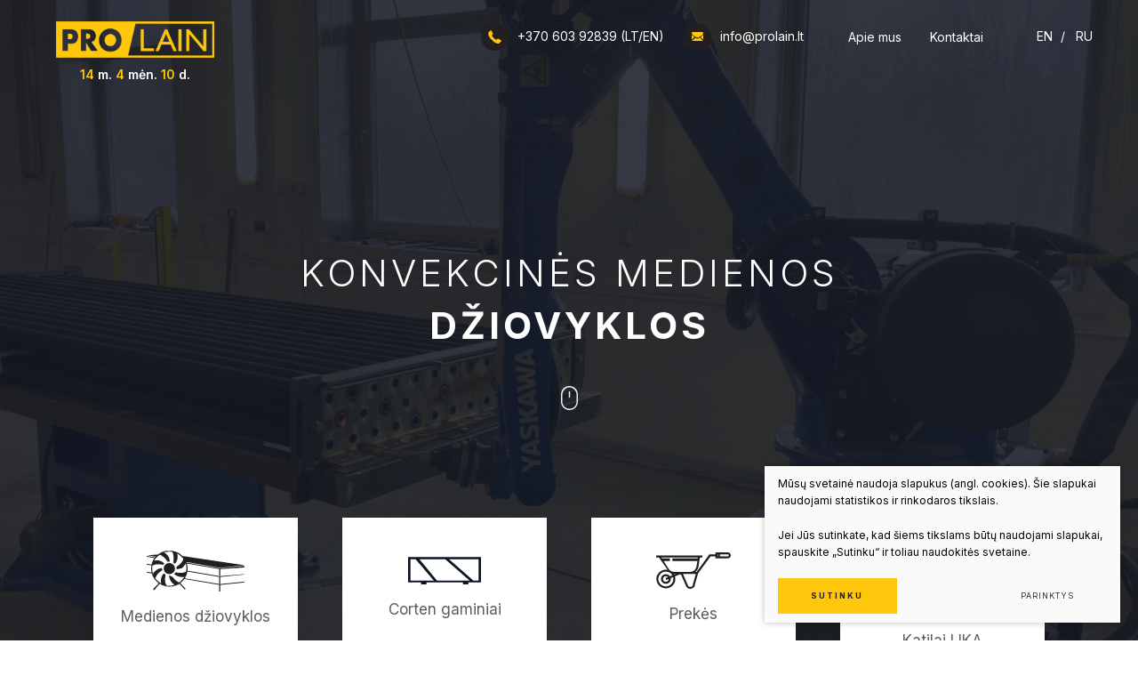

--- FILE ---
content_type: text/html; charset=utf-8
request_url: https://www.prolain.lt/produktas/prekes/ventiliatoriai/varikliai/
body_size: 16320
content:



<!DOCTYPE html>
<html lang="lt">
<head>
    <meta charset="UTF-8"/>
    
    <title>Titulinis - Prolain</title>
    <meta name="viewport" content="width=device-width, initial-scale=1.0">
    <link rel="stylesheet" href="https://www.prolain.lt/tmp/css/style_16.css?t=1634731525"/>
    <meta name="format-detection" content="telephone=no">
    <link rel="stylesheet" href="https://www.prolain.lt/tmp/css/style_15.css?t=1603900226"/>

    
        <meta property="og:title" content="Titulinis" />
        
        <meta property="og:url" content="https://www.prolain.lt/produktas/prekes/ventiliatoriai/varikliai/" />
        
        
        
        <meta property="og:type" content="website" />
    
            
    <script>

        var ajaxSuflerLink = '';

        var currency = "";
        var fancy_title = '';
        var out_of_stock = '';
        var after_login = 'https://www.prolain.lt/produktas/prekes/ventiliatoriai/varikliai/';
        var bing_key = 'ApJwG3Lax1Yscs48CkYaNXtjl68pCpA52ALS_BRR4_yp4nz4g7b1LV_ItNeSDf1b';

        var reg_alias = '';
    </script>
    

    
    
<base href="https://www.prolain.lt/" />

    
</head>

<body>



<div class="mobile-additional-content hide">

    <div class="mob-nav-top-line">
        <div class="adresas">
            <a href="tel:+37060392839(LT/EN)"
               aria-label="Skambinti: +37060392839(LT/EN)">
                <i class="far fa-phone"></i>
            </a>
        </div>
        <div class="mail">
            <a href="mailto:info@prolain.lt" aria-label="Rašyti: info@prolain.lt">
                <i class="far fa-envelope"></i>
            </a>
        </div>
        <div class="adresas">
            <a href="" target="_blank" aria-label="Vieta žemėlapyje">
                <i class="far fa-map-marker"></i>
            </a>
        </div>
    </div>
    <div class="langs-select">
        <select aria-label="Pasirinkite kalbą">
                                    <option value="https://www.prolain.lt/"  selected>LT</option>
                                <option value="https://www.prolain.lt/en/" >EN</option>
                                <option value="https://www.prolain.lt/ru/" >RU</option>
            
        </select>
    </div>

</div>


<div id="page">
    <header>
        <div class="container fluid">
            <a class="logo" href="https://www.prolain.lt/" aria-label="">
                <div class="date">
                    <span>14</span> m. <span>4</span> mėn. <span>10</span> d.
                </div>
            </a>
            <div class="header-content">
                <div class="header-elements">
                    <div class="contacts-menu-container">


                        <ul class="contacts-menu">
                            <li>
                                <a href="tel:+37060392839(LT/EN)">
                                    <div class="ico">
                                        <img src="images/icons/svg/ico-1.svg" alt="phone">
                                    </div>
                                    +370 603 92839 (LT/EN)
                                </a>
                            </li>
                            <li>
                                <a href="mailto:info@prolain.lt">
                                    <div class="ico">
                                        <img src="images/icons/svg/ico-2.svg" alt="mail">
                                    </div>
                                    info@prolain.lt
                                </a>
                            </li>
                        </ul>

                    </div>
                    <nav class="top-menu-container" aria-label="Antrinis meniu">
    <ul class="top-menu">
                                                        <li class="">
                    <a href="https://www.prolain.lt/apie-mus/">
                        Apie mus
                    </a>
                    
                </li>
                                                <li class="">
                    <a href="https://www.prolain.lt/kontaktai/">
                        Kontaktai
                    </a>
                    
                </li>
                        </ul>
</nav>

                        <div class="langs-menu-container">
        <ul class="langs-menu">
                                                                                                                                                                                    <li>
                            <a href="https://www.prolain.lt/en/" aria-label="English language">EN</a>
                        </li>
                                                                                                            <li>
                            <a href="https://www.prolain.lt/ru/" aria-label="русский язык">RU</a>
                        </li>
                                                        </ul>
    </div>

                </div>
                            </div>
        </div>
    </header>

    <div class="index-swiper-container">
        <div class="swiper-container index-swiper noswipe">
            <div class="swiper-wrapper">
                                                        <div class="swiper-slide">
                                                    <div class="index-video-section" style="position: relative;  width: 100%; height: calc(100vh); background: url('') no-repeat center center; background-size: cover;" >
                                <video class="index-video" 
                                       preload="none" id="video_player_" object-fit="cover" loop muted plays-inline playsinline autoplay style="width: 100%; height: calc(100vh); object-fit:cover">
                                    <!-- MP4 for Safari, IE9, iPhone, iPad, Android, and Windows Phone 7 -->
                                    <source type="video/mp4" src="/uploads/PROLAIN%20FAST.mp4"/>
                                </video>
                            </div>
                                                <div class="swiper-slide-content">
                            <div class="container">
                                <div class="cont">
                                    <h1>Konvekcinės medienos</h1>
džiovyklos
                                </div>
                            </div>
                        </div>
                    </div>
                            </div>
        </div>

        <a href="#" class="scrool-down" aria-label="skip to content">
            <img src="images/icons/svg/ico-9.svg" alt="">
        </a>
            </div>

    <section class="fancy-blocks-section">
        <div class="container">
            <div class="fancy-blocks-container">
                                                        <div>
                        <a  href="/medienos-dziovyklos/" aria-label="Plačiau" class="fancy-item">
                            <div class="ico">
                                <img src="https://www.prolain.lt/uploads/images/titulinis/1629965153_0_ico_3.svg" alt="Medienos džiovyklos">
                            </div>
                                                            <div class="title">
                                    Medienos džiovyklos
                                </div>
                                                    </a>
                    </div>
                                                        <div>
                        <a  href="/prekes/corten-gaminiai/" aria-label="Plačiau" class="fancy-item">
                            <div class="ico">
                                <img src="https://www.prolain.lt/uploads/images/titulinis/1629965171_0_ico_4.svg" alt="Corten gaminiai">
                            </div>
                                                            <div class="title">
                                    Corten gaminiai
                                </div>
                                                    </a>
                    </div>
                                                        <div>
                        <a  href="/prekes/prekes/" aria-label="Plačiau" class="fancy-item">
                            <div class="ico">
                                <img src="https://www.prolain.lt/uploads/images/titulinis/1629965187_0_ico_5.svg" alt="Prekės">
                            </div>
                                                            <div class="title">
                                    Prekės
                                </div>
                                                    </a>
                    </div>
                                                        <div>
                        <a  href="https://www.prolain.lt/prekes/katilai-lika/" aria-label="Plačiau" class="fancy-item">
                            <div class="ico">
                                <img src="https://www.prolain.lt/uploads/images/titulinis/1666848607_0_sumazinta.png" alt="Katilai LIKA">
                            </div>
                                                            <div class="title">
                                    Katilai LIKA
                                </div>
                                                    </a>
                    </div>
                            </div>
        </div>
    </section>

<a name="content"></a>
            <section class="about-us-section">
        <div class="container">
            <div class="about-us-container pure-g">
                <div class="pure-u-1-1 pure-u-md-1-2">
                    <div class="descr">
                                                    <h4>
                                Apie mus
                            </h4>
                                                <p><b>Pagrindinė įmonės veikla - konvekcinės medienos džiovyklos, medienos džiovyklų projektavimas pagal individualius klientų pageidavimus ir medienos džiovyklų priežiūra.</b><br /><br /> Visi medienos džiovyklų konstrukciniai elementai gaminami Lietuvoje. Kadangi įmonė pati gamina ir montuoja medienos džiovyklų konstrukcijas, todėl gali atsižvelgti į individualius klientų poreikius ir greitai spręsti iškilusias problemas. Aliuminės konvekcinių medienos džiovyklų konstrukcijos gaminamos ir virinamos argono aplinkoje, taip pat atliekami montavimo darbai visoje Lietuvoje ir užsienyje. Įmonė naudoja aukščiausios kokybės europietiškus komponentus, diegia inovacijas, kuria pažangią medienos džiovinimo technologiją.</p>
<p><img src="uploads/images/viber_image_2024-10-29_09-54-40-531.jpg" width="300" height="117" /></p>
                                                    <div class="action">
                                <a href="/apie-mus/" class="ext_button grey-style uppercase">
                                    Plačiau
                                </a>
                            </div>
                                            </div>
                </div>
                <div class="pure-u-1-1 pure-u-md-1-2">
                    <div class="photo">
                        <picture><source media="(max-width: 500px)" srcset="https://www.prolain.lt/uploads/_CGSmartImage/1637668039_0_DJI_0295-bddc56483bab7d3a7a8faed369734a76.webp 2x"><source media="(min-width: 501px)" srcset="https://www.prolain.lt/uploads/_CGSmartImage/1637668039_0_DJI_0295-fe69890b90da0a16318d7ab9f393bcef.webp 2x"><img width="560" height="490" src="https://www.prolain.lt/uploads/_CGSmartImage/1637668039_0_DJI_0295-fe69890b90da0a16318d7ab9f393bcef.webp"  alt="" /></picture>
                    </div>
                </div>
            </div>
        </div>
    </section>

            <section class="projects-section">
        <div class="container">
            <div class="custom-title-1 semi-white-color">
                Projektai
            </div>
            <div class="projects-map">
                

<link rel="stylesheet" href="/modules/Zemelapis/lib/style_bing.css?v=2">

<script type='text/javascript'
     src='https://www.bing.com/api/maps/mapcontrol?callback=GetMap&setLang=lt'
     async defer></script>
 <script type="text/javascript">
 var map, clusterLayer, infobox, clustering='', txst='';

 var txst={
   "version": "1.0",
   "settings": {
     "landColor": "#f9f9f9"
   },
   "elements": {
     "mapElement": {
       "labelColor": "#555555"
      //   "labelOutlineColor": "#000000"

     },
     "political": {
       "borderStrokeColor": "#E9E9E9",
       "borderOutlineColor": "#FFFFFF"
     },
     "point": {
       "iconColor": "#0C4152",
       "fillColor": "#000000",
       "strokeColor": "#0C4152"
     },
     "transportation": {
       "strokeColor": "#FFFFFF",
       "fillColor": "#FFFFFF"
     },
     "highway": {
       "strokeColor": "#ffffff",
       "fillColor": "#ffffff"
     },
     "controlledAccessHighway": {
       "strokeColor": "#FFFFFF",
       "fillColor": "#ffffff"
     },
     "arterialRoad": {
       "strokeColor": "#FFFFFF",
       "fillColor": "#ffffff"
     },
     "majorRoad": {
       "strokeColor": "#FFFFFF",
       "fillColor": "#FFFFFF"
     },
     "railway": {
     //     "strokeColor": "#146474",
       "fillColor": "#ffffff"
     },
     "structure": {
       "fillColor": "#FFFFFF"
     },
     "water": {
      // "fillColor": "#7fe094",
       "fillColor": "#e9e9e9",

     },
     "area": {
       "fillColor": "#f5f5f5",

     },
          "transit": {
            "visible": false
          }

   }
 }
 function GetMap() {
   map = new Microsoft.Maps.Map('#BMap', {
     credentials: 'ApJwG3Lax1Yscs48CkYaNXtjl68pCpA52ALS_BRR4_yp4nz4g7b1LV_ItNeSDf1b',
     customMapStyle: txst,
    center: new Microsoft.Maps.Location(54.79202103814079, 47.66113003969656),
    disableScrollWheelZoom: false,
    disableZooming: false,
    enableHighDpi: true,
    showLocateMeButton: false,
    showMapLabels: false,
    mapTypeId: Microsoft.Maps.MapTypeId.grayscale,
   // mapTypeId: Microsoft.Maps.MapTypeId.birdseye, //tuomet uzkomentuoti disable birdseye
    showMapTypeSelector: false,
    showScalebar: false,
    showTermsLink: false,
    showZoomButtons: true,
    liteMode: false,
    allowHidingLabelsOfRoad: true,
    disableBirdseye: true,
    zoom: 3
   });




        infobox = new Microsoft.Maps.Infobox(map.getCenter(), {
            visible: false
  });

        infobox.setMap(map);

    var center = map.getCenter();

var pins = [];


          


      var loc = new Microsoft.Maps.Location(55.522667, 22.044028);
     pintmp = new Microsoft.Maps.Pushpin(loc, {
     icon: 'https://www.prolain.lt/uploads/images/zemelapis/1485771532_0_zymeklis_raudonas.png',
     anchor: new Microsoft.Maps.Point(14,40),
     title: 'UAB PROLAIN',
    //  subTitle: '',
     text: '',

   });


   pintmp.metadata = {
    title: 'UAB PROLAIN',
    description: '<p>Administracija </p><p>Gamybinės patalpos</p><p>Kvėdarnos g. 2, Drobūkščiai, Šilalės raj.</p><form action="https://maps.google.com/maps" method="get" target="_blank" style="margin:0; padding:0"><input type="text" placeholder="Įveskite iš kur važiuosite" maxlength="48" name="saddr" id="saddr" class="submit_input" value=""><input value="Sudaryti maršrutą" type="SUBMIT" class="submit_button"><input type="hidden" name="hl" value="lt"><input type="hidden" name="daddr" id="daddr" value="55.522667, 22.044028"></form>',
    pinH: 40
   };
     



         Microsoft.Maps.Events.addHandler(pintmp, 'click', function (e) {


                if (e.target.metadata) {
                    //Set the infobox options with the metadata of the pushpin.


     var h = e.target.metadata.pinH * -1;
                    infobox.setOptions({
                        location: e.target.getLocation(),
                        title: e.target.metadata.title,
                        description: e.target.metadata.description,
                        visible: true,
            maxHeight: 500,
                        showPointer: false
                    });
          var buffer = 25;

        var infoboxOffset = infobox.getOffset();
        var infoboxAnchor = infobox.getAnchor();
        var infoboxLocation = map.tryLocationToPixel(e.target.getLocation(), Microsoft.Maps.PixelReference.control);
        var dx = infoboxLocation.x + infoboxOffset.x - infoboxAnchor.x;

        var dy = infoboxLocation.y - 25 - infoboxAnchor.y;

        if (dy < buffer) {    //Infobox overlaps with top of map.
                             //Offset in opposite direction.
                             dy *= -1;

                             //add buffer from the top edge of the map.
                             dy += buffer;
                         } else {
                             //If dy is greater than zero than it does not overlap.
                             dy = 0;
                         }

                         if (dx < buffer) {    //Check to see if overlapping with left side of map.
                             //Offset in opposite direction.
                             dx *= -1;

                             //add a buffer from the left edge of the map.
                             dx += buffer;
                         } else {              //Check to see if overlapping with right side of map.
                             dx = map.getWidth() - infoboxLocation.x + infoboxAnchor.x - infobox.getWidth();

                             //If dx is greater than zero then it does not overlap.
                             if (dx > buffer) {
                                 dx = 0;
                             } else {
                                 //add a buffer from the right edge of the map.
                                 dx -= buffer;
                             }
                         }

                         //Adjust the map so infobox is in view
                         if (dx != 0 || dy != 0) {
                             map.setView({ centerOffset: new Microsoft.Maps.Point(dx, dy), center: map.getCenter() });
                         }

                }


   });
   
   pins.push(pintmp);

          


      var loc = new Microsoft.Maps.Location(55.453823129993026, 22.05549911314376);
     pintmp = new Microsoft.Maps.Pushpin(loc, {
     icon: 'https://www.prolain.lt/uploads/images/zemelapis/1632823196_0_placeholder.png',
     anchor: new Microsoft.Maps.Point(15,30),
     title: 'UAB Šilalės mediena (Šilalės raj., Lithuania)',
    //  subTitle: '',
     text: '',

   });


   pintmp.metadata = {
    title: 'UAB Šilalės mediena (Šilalės raj., Lithuania)',
    description: '<p>2013 - 2x220m³</p><p>2015 - 2x210m³</p><p>2016 - 2x210m³</p><p>2018 - 1x160m³; 4x210m<span face="Times New Roman, serif" style="font-family: "Times New Roman", serif;">³</span></p><p>2021 - 4x210m<span face="Times New Roman, serif" style="font-family: "Times New Roman", serif;">³</span></p><form action="https://maps.google.com/maps" method="get" target="_blank" style="margin:0; padding:0"><input type="text" placeholder="Įveskite iš kur važiuosite" maxlength="48" name="saddr" id="saddr" class="submit_input" value=""><input value="Sudaryti maršrutą" type="SUBMIT" class="submit_button"><input type="hidden" name="hl" value="lt"><input type="hidden" name="daddr" id="daddr" value="55.453823129993026, 22.05549911314376"></form>',
    pinH: 30
   };
     



         Microsoft.Maps.Events.addHandler(pintmp, 'click', function (e) {


                if (e.target.metadata) {
                    //Set the infobox options with the metadata of the pushpin.


     var h = e.target.metadata.pinH * -1;
                    infobox.setOptions({
                        location: e.target.getLocation(),
                        title: e.target.metadata.title,
                        description: e.target.metadata.description,
                        visible: true,
            maxHeight: 500,
                        showPointer: false
                    });
          var buffer = 25;

        var infoboxOffset = infobox.getOffset();
        var infoboxAnchor = infobox.getAnchor();
        var infoboxLocation = map.tryLocationToPixel(e.target.getLocation(), Microsoft.Maps.PixelReference.control);
        var dx = infoboxLocation.x + infoboxOffset.x - infoboxAnchor.x;

        var dy = infoboxLocation.y - 25 - infoboxAnchor.y;

        if (dy < buffer) {    //Infobox overlaps with top of map.
                             //Offset in opposite direction.
                             dy *= -1;

                             //add buffer from the top edge of the map.
                             dy += buffer;
                         } else {
                             //If dy is greater than zero than it does not overlap.
                             dy = 0;
                         }

                         if (dx < buffer) {    //Check to see if overlapping with left side of map.
                             //Offset in opposite direction.
                             dx *= -1;

                             //add a buffer from the left edge of the map.
                             dx += buffer;
                         } else {              //Check to see if overlapping with right side of map.
                             dx = map.getWidth() - infoboxLocation.x + infoboxAnchor.x - infobox.getWidth();

                             //If dx is greater than zero then it does not overlap.
                             if (dx > buffer) {
                                 dx = 0;
                             } else {
                                 //add a buffer from the right edge of the map.
                                 dx -= buffer;
                             }
                         }

                         //Adjust the map so infobox is in view
                         if (dx != 0 || dy != 0) {
                             map.setView({ centerOffset: new Microsoft.Maps.Point(dx, dy), center: map.getCenter() });
                         }

                }


   });
   
   pins.push(pintmp);

          


      var loc = new Microsoft.Maps.Location(51.81674962175165, 31.9503178379597);
     pintmp = new Microsoft.Maps.Pushpin(loc, {
     icon: 'https://www.prolain.lt/uploads/images/zemelapis/1632823196_0_placeholder.png',
     anchor: new Microsoft.Maps.Point(15,30),
     title: 'OOO Shchorskaya mebelnaya fabrika ( Chernihiv , Ukraine)',
    //  subTitle: '',
     text: '',

   });


   pintmp.metadata = {
    title: 'OOO Shchorskaya mebelnaya fabrika ( Chernihiv , Ukraine)',
    description: '<span style="font-size: small;"><span face="Times New Roman, serif" style="font-family: "Times New Roman", serif;"><span face="Times New Roman, serif" style="font-family: "Times New Roman", serif;">2013 -  2 x 70 m</span></span><span face="Times New Roman, serif" style="font-family: "Times New Roman", serif;"><span face="Times New Roman, serif" style="font-family: "Times New Roman", serif;">³</span></span></span><form action="https://maps.google.com/maps" method="get" target="_blank" style="margin:0; padding:0"><input type="text" placeholder="Įveskite iš kur važiuosite" maxlength="48" name="saddr" id="saddr" class="submit_input" value=""><input value="Sudaryti maršrutą" type="SUBMIT" class="submit_button"><input type="hidden" name="hl" value="lt"><input type="hidden" name="daddr" id="daddr" value="51.81674962175165, 31.9503178379597"></form>',
    pinH: 30
   };
     



         Microsoft.Maps.Events.addHandler(pintmp, 'click', function (e) {


                if (e.target.metadata) {
                    //Set the infobox options with the metadata of the pushpin.


     var h = e.target.metadata.pinH * -1;
                    infobox.setOptions({
                        location: e.target.getLocation(),
                        title: e.target.metadata.title,
                        description: e.target.metadata.description,
                        visible: true,
            maxHeight: 500,
                        showPointer: false
                    });
          var buffer = 25;

        var infoboxOffset = infobox.getOffset();
        var infoboxAnchor = infobox.getAnchor();
        var infoboxLocation = map.tryLocationToPixel(e.target.getLocation(), Microsoft.Maps.PixelReference.control);
        var dx = infoboxLocation.x + infoboxOffset.x - infoboxAnchor.x;

        var dy = infoboxLocation.y - 25 - infoboxAnchor.y;

        if (dy < buffer) {    //Infobox overlaps with top of map.
                             //Offset in opposite direction.
                             dy *= -1;

                             //add buffer from the top edge of the map.
                             dy += buffer;
                         } else {
                             //If dy is greater than zero than it does not overlap.
                             dy = 0;
                         }

                         if (dx < buffer) {    //Check to see if overlapping with left side of map.
                             //Offset in opposite direction.
                             dx *= -1;

                             //add a buffer from the left edge of the map.
                             dx += buffer;
                         } else {              //Check to see if overlapping with right side of map.
                             dx = map.getWidth() - infoboxLocation.x + infoboxAnchor.x - infobox.getWidth();

                             //If dx is greater than zero then it does not overlap.
                             if (dx > buffer) {
                                 dx = 0;
                             } else {
                                 //add a buffer from the right edge of the map.
                                 dx -= buffer;
                             }
                         }

                         //Adjust the map so infobox is in view
                         if (dx != 0 || dy != 0) {
                             map.setView({ centerOffset: new Microsoft.Maps.Point(dx, dy), center: map.getCenter() });
                         }

                }


   });
   
   pins.push(pintmp);

          


      var loc = new Microsoft.Maps.Location(54.45213634877395, 25.283135081850492);
     pintmp = new Microsoft.Maps.Pushpin(loc, {
     icon: 'https://www.prolain.lt/uploads/images/zemelapis/1632823196_0_placeholder.png',
     anchor: new Microsoft.Maps.Point(15,30),
     title: 'UAB Polywood (Jašiūnai, Lithuania)',
    //  subTitle: '',
     text: '',

   });


   pintmp.metadata = {
    title: 'UAB Polywood (Jašiūnai, Lithuania)',
    description: '<p>2012 -  3 x 130 m³</p><p>2018 -  2 x 180 m³</p><p>2021 -  2 x 210 m³; 1 x 160 m³</p><p>2022 -  2 x 190 m³; 1 x 100 m³</p><p>2023 -  5 x 100 m³</p><form action="https://maps.google.com/maps" method="get" target="_blank" style="margin:0; padding:0"><input type="text" placeholder="Įveskite iš kur važiuosite" maxlength="48" name="saddr" id="saddr" class="submit_input" value=""><input value="Sudaryti maršrutą" type="SUBMIT" class="submit_button"><input type="hidden" name="hl" value="lt"><input type="hidden" name="daddr" id="daddr" value="54.45213634877395, 25.283135081850492"></form>',
    pinH: 30
   };
     



         Microsoft.Maps.Events.addHandler(pintmp, 'click', function (e) {


                if (e.target.metadata) {
                    //Set the infobox options with the metadata of the pushpin.


     var h = e.target.metadata.pinH * -1;
                    infobox.setOptions({
                        location: e.target.getLocation(),
                        title: e.target.metadata.title,
                        description: e.target.metadata.description,
                        visible: true,
            maxHeight: 500,
                        showPointer: false
                    });
          var buffer = 25;

        var infoboxOffset = infobox.getOffset();
        var infoboxAnchor = infobox.getAnchor();
        var infoboxLocation = map.tryLocationToPixel(e.target.getLocation(), Microsoft.Maps.PixelReference.control);
        var dx = infoboxLocation.x + infoboxOffset.x - infoboxAnchor.x;

        var dy = infoboxLocation.y - 25 - infoboxAnchor.y;

        if (dy < buffer) {    //Infobox overlaps with top of map.
                             //Offset in opposite direction.
                             dy *= -1;

                             //add buffer from the top edge of the map.
                             dy += buffer;
                         } else {
                             //If dy is greater than zero than it does not overlap.
                             dy = 0;
                         }

                         if (dx < buffer) {    //Check to see if overlapping with left side of map.
                             //Offset in opposite direction.
                             dx *= -1;

                             //add a buffer from the left edge of the map.
                             dx += buffer;
                         } else {              //Check to see if overlapping with right side of map.
                             dx = map.getWidth() - infoboxLocation.x + infoboxAnchor.x - infobox.getWidth();

                             //If dx is greater than zero then it does not overlap.
                             if (dx > buffer) {
                                 dx = 0;
                             } else {
                                 //add a buffer from the right edge of the map.
                                 dx -= buffer;
                             }
                         }

                         //Adjust the map so infobox is in view
                         if (dx != 0 || dy != 0) {
                             map.setView({ centerOffset: new Microsoft.Maps.Point(dx, dy), center: map.getCenter() });
                         }

                }


   });
   
   pins.push(pintmp);

          


      var loc = new Microsoft.Maps.Location(55.25254495637473, 22.256626107442436);
     pintmp = new Microsoft.Maps.Pushpin(loc, {
     icon: 'https://www.prolain.lt/uploads/images/zemelapis/1632823196_0_placeholder.png',
     anchor: new Microsoft.Maps.Point(15,30),
     title: 'UAB Taurų kedras (Tauragė, Lithuania)',
    //  subTitle: '',
     text: '',

   });


   pintmp.metadata = {
    title: 'UAB Taurų kedras (Tauragė, Lithuania)',
    description: '<p>2014 -  1 x 100 m³</p><p>2015 -  1 x 79 m³; 1 x 92 m³</p><p>2019 -  4 x 87 m³</p><form action="https://maps.google.com/maps" method="get" target="_blank" style="margin:0; padding:0"><input type="text" placeholder="Įveskite iš kur važiuosite" maxlength="48" name="saddr" id="saddr" class="submit_input" value=""><input value="Sudaryti maršrutą" type="SUBMIT" class="submit_button"><input type="hidden" name="hl" value="lt"><input type="hidden" name="daddr" id="daddr" value="55.25254495637473, 22.256626107442436"></form>',
    pinH: 30
   };
     



         Microsoft.Maps.Events.addHandler(pintmp, 'click', function (e) {


                if (e.target.metadata) {
                    //Set the infobox options with the metadata of the pushpin.


     var h = e.target.metadata.pinH * -1;
                    infobox.setOptions({
                        location: e.target.getLocation(),
                        title: e.target.metadata.title,
                        description: e.target.metadata.description,
                        visible: true,
            maxHeight: 500,
                        showPointer: false
                    });
          var buffer = 25;

        var infoboxOffset = infobox.getOffset();
        var infoboxAnchor = infobox.getAnchor();
        var infoboxLocation = map.tryLocationToPixel(e.target.getLocation(), Microsoft.Maps.PixelReference.control);
        var dx = infoboxLocation.x + infoboxOffset.x - infoboxAnchor.x;

        var dy = infoboxLocation.y - 25 - infoboxAnchor.y;

        if (dy < buffer) {    //Infobox overlaps with top of map.
                             //Offset in opposite direction.
                             dy *= -1;

                             //add buffer from the top edge of the map.
                             dy += buffer;
                         } else {
                             //If dy is greater than zero than it does not overlap.
                             dy = 0;
                         }

                         if (dx < buffer) {    //Check to see if overlapping with left side of map.
                             //Offset in opposite direction.
                             dx *= -1;

                             //add a buffer from the left edge of the map.
                             dx += buffer;
                         } else {              //Check to see if overlapping with right side of map.
                             dx = map.getWidth() - infoboxLocation.x + infoboxAnchor.x - infobox.getWidth();

                             //If dx is greater than zero then it does not overlap.
                             if (dx > buffer) {
                                 dx = 0;
                             } else {
                                 //add a buffer from the right edge of the map.
                                 dx -= buffer;
                             }
                         }

                         //Adjust the map so infobox is in view
                         if (dx != 0 || dy != 0) {
                             map.setView({ centerOffset: new Microsoft.Maps.Point(dx, dy), center: map.getCenter() });
                         }

                }


   });
   
   pins.push(pintmp);

          


      var loc = new Microsoft.Maps.Location(55.04762963550177, 23.582144268390905);
     pintmp = new Microsoft.Maps.Pushpin(loc, {
     icon: 'https://www.prolain.lt/uploads/images/zemelapis/1632823196_0_placeholder.png',
     anchor: new Microsoft.Maps.Point(15,30),
     title: 'UAB Ecowood (Vilkija, Lithuania)',
    //  subTitle: '',
     text: '',

   });


   pintmp.metadata = {
    title: 'UAB Ecowood (Vilkija, Lithuania)',
    description: '<p></p><p><span face="Times New Roman, serif" style="font-family: "Times New Roman", serif;"><span face="Times New Roman, serif" style="font-family: "Times New Roman", serif;">2012 - 2 x 83 m</span></span><span face="Times New Roman, serif" style="font-family: "Times New Roman", serif;"><span face="Times New Roman, serif" style="font-family: "Times New Roman", serif;">³</span></span></p><p></p><p><span face="Times New Roman, serif" style="font-family: "Times New Roman", serif;"><span face="Times New Roman, serif" style="font-family: "Times New Roman", serif;">2013 - 1x 83 m</span></span><span face="Times New Roman, serif" style="font-family: "Times New Roman", serif;"><span face="Times New Roman, serif" style="font-family: "Times New Roman", serif;">³</span></span></p><p></p><p><span face="Times New Roman, serif" style="font-family: "Times New Roman", serif;">2016 - </span><span face="Times New Roman, serif" style="font-family: "Times New Roman", serif;"><span face="Times New Roman, serif" style="font-family: "Times New Roman", serif;">5 x 83 m</span></span><span face="Times New Roman, serif" style="font-family: "Times New Roman", serif;"><span face="Times New Roman, serif" style="font-family: "Times New Roman", serif;">³</span></span></p><p></p><p><span face="Times New Roman, serif" style="font-family: "Times New Roman", serif;"><span face="Times New Roman, serif" style="font-family: "Times New Roman", serif;">2020 - </span></span><span face="Times New Roman, serif" style="font-family: "Times New Roman", serif;">6 x 83 m³</span></p><p></p><form action="https://maps.google.com/maps" method="get" target="_blank" style="margin:0; padding:0"><input type="text" placeholder="Įveskite iš kur važiuosite" maxlength="48" name="saddr" id="saddr" class="submit_input" value=""><input value="Sudaryti maršrutą" type="SUBMIT" class="submit_button"><input type="hidden" name="hl" value="lt"><input type="hidden" name="daddr" id="daddr" value="55.04762963550177, 23.582144268390905"></form>',
    pinH: 30
   };
     



         Microsoft.Maps.Events.addHandler(pintmp, 'click', function (e) {


                if (e.target.metadata) {
                    //Set the infobox options with the metadata of the pushpin.


     var h = e.target.metadata.pinH * -1;
                    infobox.setOptions({
                        location: e.target.getLocation(),
                        title: e.target.metadata.title,
                        description: e.target.metadata.description,
                        visible: true,
            maxHeight: 500,
                        showPointer: false
                    });
          var buffer = 25;

        var infoboxOffset = infobox.getOffset();
        var infoboxAnchor = infobox.getAnchor();
        var infoboxLocation = map.tryLocationToPixel(e.target.getLocation(), Microsoft.Maps.PixelReference.control);
        var dx = infoboxLocation.x + infoboxOffset.x - infoboxAnchor.x;

        var dy = infoboxLocation.y - 25 - infoboxAnchor.y;

        if (dy < buffer) {    //Infobox overlaps with top of map.
                             //Offset in opposite direction.
                             dy *= -1;

                             //add buffer from the top edge of the map.
                             dy += buffer;
                         } else {
                             //If dy is greater than zero than it does not overlap.
                             dy = 0;
                         }

                         if (dx < buffer) {    //Check to see if overlapping with left side of map.
                             //Offset in opposite direction.
                             dx *= -1;

                             //add a buffer from the left edge of the map.
                             dx += buffer;
                         } else {              //Check to see if overlapping with right side of map.
                             dx = map.getWidth() - infoboxLocation.x + infoboxAnchor.x - infobox.getWidth();

                             //If dx is greater than zero then it does not overlap.
                             if (dx > buffer) {
                                 dx = 0;
                             } else {
                                 //add a buffer from the right edge of the map.
                                 dx -= buffer;
                             }
                         }

                         //Adjust the map so infobox is in view
                         if (dx != 0 || dy != 0) {
                             map.setView({ centerOffset: new Microsoft.Maps.Point(dx, dy), center: map.getCenter() });
                         }

                }


   });
   
   pins.push(pintmp);

          


      var loc = new Microsoft.Maps.Location(51.77239962315196, 32.2496254043644);
     pintmp = new Microsoft.Maps.Pushpin(loc, {
     icon: 'https://www.prolain.lt/uploads/images/zemelapis/1632823196_0_placeholder.png',
     anchor: new Microsoft.Maps.Point(15,30),
     title: 'JSC Slovyanski Shpalery – KFTP (Koriukivka, Ukraine) ',
    //  subTitle: '',
     text: '',

   });


   pintmp.metadata = {
    title: 'JSC Slovyanski Shpalery – KFTP (Koriukivka, Ukraine) ',
    description: '<p>2016 - <span size="2" style="font-size: small;"><span size="2" style="font-size: small;">6 x 156 m</span></span><span size="2" style="font-size: small;"><span size="2" style="font-size: small;">³</span></span></p><p><span size="2" style="font-size: small;"><span size="2" style="font-size: small;">2017 - </span></span><span size="2" style="font-size: small;">2 х 156 m³ ; </span><span size="2" style="font-size: small;">2 х 78 m³</span></p><p>2018 - <span size="2" style="font-size: small;">4 x 156 </span><span size="2" style="font-size: small;"><span size="2" style="font-size: small;">m</span></span><span size="2" style="font-size: small;"><span size="2" style="font-size: small;">³ ; </span></span><span size="2" style="font-size: small;">2 x 78 m³</span></p><p><span size="2" style="font-size: small;">2019 - </span><span size="2" style="font-size: small;">5 x 156 </span><span size="2" style="font-size: small;"><span size="2" style="font-size: small;">m³ ; </span></span><span size="2" style="font-size: small;">2 x 90 </span><span size="2" style="font-size: small;"><span size="2" style="font-size: small;">m³</span></span></p><p><span size="2" style="font-size: small;"></span></p><form action="https://maps.google.com/maps" method="get" target="_blank" style="margin:0; padding:0"><input type="text" placeholder="Įveskite iš kur važiuosite" maxlength="48" name="saddr" id="saddr" class="submit_input" value=""><input value="Sudaryti maršrutą" type="SUBMIT" class="submit_button"><input type="hidden" name="hl" value="lt"><input type="hidden" name="daddr" id="daddr" value="51.77239962315196, 32.2496254043644"></form>',
    pinH: 30
   };
     



         Microsoft.Maps.Events.addHandler(pintmp, 'click', function (e) {


                if (e.target.metadata) {
                    //Set the infobox options with the metadata of the pushpin.


     var h = e.target.metadata.pinH * -1;
                    infobox.setOptions({
                        location: e.target.getLocation(),
                        title: e.target.metadata.title,
                        description: e.target.metadata.description,
                        visible: true,
            maxHeight: 500,
                        showPointer: false
                    });
          var buffer = 25;

        var infoboxOffset = infobox.getOffset();
        var infoboxAnchor = infobox.getAnchor();
        var infoboxLocation = map.tryLocationToPixel(e.target.getLocation(), Microsoft.Maps.PixelReference.control);
        var dx = infoboxLocation.x + infoboxOffset.x - infoboxAnchor.x;

        var dy = infoboxLocation.y - 25 - infoboxAnchor.y;

        if (dy < buffer) {    //Infobox overlaps with top of map.
                             //Offset in opposite direction.
                             dy *= -1;

                             //add buffer from the top edge of the map.
                             dy += buffer;
                         } else {
                             //If dy is greater than zero than it does not overlap.
                             dy = 0;
                         }

                         if (dx < buffer) {    //Check to see if overlapping with left side of map.
                             //Offset in opposite direction.
                             dx *= -1;

                             //add a buffer from the left edge of the map.
                             dx += buffer;
                         } else {              //Check to see if overlapping with right side of map.
                             dx = map.getWidth() - infoboxLocation.x + infoboxAnchor.x - infobox.getWidth();

                             //If dx is greater than zero then it does not overlap.
                             if (dx > buffer) {
                                 dx = 0;
                             } else {
                                 //add a buffer from the right edge of the map.
                                 dx -= buffer;
                             }
                         }

                         //Adjust the map so infobox is in view
                         if (dx != 0 || dy != 0) {
                             map.setView({ centerOffset: new Microsoft.Maps.Point(dx, dy), center: map.getCenter() });
                         }

                }


   });
   
   pins.push(pintmp);

          


      var loc = new Microsoft.Maps.Location(60.014898025922605, 30.453743318594412);
     pintmp = new Microsoft.Maps.Pushpin(loc, {
     icon: 'https://www.prolain.lt/uploads/images/zemelapis/1632823196_0_placeholder.png',
     anchor: new Microsoft.Maps.Point(15,30),
     title: 'LLC Omega Trade Company ( Saint Petersburg, Russia)',
    //  subTitle: '',
     text: '',

   });


   pintmp.metadata = {
    title: 'LLC Omega Trade Company ( Saint Petersburg, Russia)',
    description: '2015 - <span face="Times New Roman, serif" style="font-family: "Times New Roman", serif;"><span face="Times New Roman, serif" style="font-family: "Times New Roman", serif;">2 x 85 m</span></span><span face="Times New Roman, serif" style="font-family: "Times New Roman", serif;"><span face="Times New Roman, serif" style="font-family: "Times New Roman", serif;">³</span></span><form action="https://maps.google.com/maps" method="get" target="_blank" style="margin:0; padding:0"><input type="text" placeholder="Įveskite iš kur važiuosite" maxlength="48" name="saddr" id="saddr" class="submit_input" value=""><input value="Sudaryti maršrutą" type="SUBMIT" class="submit_button"><input type="hidden" name="hl" value="lt"><input type="hidden" name="daddr" id="daddr" value="60.014898025922605, 30.453743318594412"></form>',
    pinH: 30
   };
     



         Microsoft.Maps.Events.addHandler(pintmp, 'click', function (e) {


                if (e.target.metadata) {
                    //Set the infobox options with the metadata of the pushpin.


     var h = e.target.metadata.pinH * -1;
                    infobox.setOptions({
                        location: e.target.getLocation(),
                        title: e.target.metadata.title,
                        description: e.target.metadata.description,
                        visible: true,
            maxHeight: 500,
                        showPointer: false
                    });
          var buffer = 25;

        var infoboxOffset = infobox.getOffset();
        var infoboxAnchor = infobox.getAnchor();
        var infoboxLocation = map.tryLocationToPixel(e.target.getLocation(), Microsoft.Maps.PixelReference.control);
        var dx = infoboxLocation.x + infoboxOffset.x - infoboxAnchor.x;

        var dy = infoboxLocation.y - 25 - infoboxAnchor.y;

        if (dy < buffer) {    //Infobox overlaps with top of map.
                             //Offset in opposite direction.
                             dy *= -1;

                             //add buffer from the top edge of the map.
                             dy += buffer;
                         } else {
                             //If dy is greater than zero than it does not overlap.
                             dy = 0;
                         }

                         if (dx < buffer) {    //Check to see if overlapping with left side of map.
                             //Offset in opposite direction.
                             dx *= -1;

                             //add a buffer from the left edge of the map.
                             dx += buffer;
                         } else {              //Check to see if overlapping with right side of map.
                             dx = map.getWidth() - infoboxLocation.x + infoboxAnchor.x - infobox.getWidth();

                             //If dx is greater than zero then it does not overlap.
                             if (dx > buffer) {
                                 dx = 0;
                             } else {
                                 //add a buffer from the right edge of the map.
                                 dx -= buffer;
                             }
                         }

                         //Adjust the map so infobox is in view
                         if (dx != 0 || dy != 0) {
                             map.setView({ centerOffset: new Microsoft.Maps.Point(dx, dy), center: map.getCenter() });
                         }

                }


   });
   
   pins.push(pintmp);

          


      var loc = new Microsoft.Maps.Location(49.7169710232956, 23.90683250374118);
     pintmp = new Microsoft.Maps.Pushpin(loc, {
     icon: 'https://www.prolain.lt/uploads/images/zemelapis/1632823196_0_placeholder.png',
     anchor: new Microsoft.Maps.Point(15,30),
     title: 'PE Oliveira (Lviv, Ukraine)',
    //  subTitle: '',
     text: '',

   });


   pintmp.metadata = {
    title: 'PE Oliveira (Lviv, Ukraine)',
    description: '<p>2015 - <span face="Times New Roman, serif" style="font-family: "Times New Roman", serif;"><span face="Times New Roman, serif" style="font-family: "Times New Roman", serif;">1 x 66 m</span></span><span face="Times New Roman, serif" style="font-family: "Times New Roman", serif;"><span face="Times New Roman, serif" style="font-family: "Times New Roman", serif;">³ ; </span></span><span face="Times New Roman, serif" style="font-family: "Times New Roman", serif;">1 x 78 m³</span></p><p><span face="Times New Roman, serif" style="font-family: "Times New Roman", serif;">2017 - </span><span face="Times New Roman, serif" style="font-family: "Times New Roman", serif;">2 x 100 m³</span></p><p><span face="Times New Roman, serif" style="font-family: "Times New Roman", serif;"></span></p><form action="https://maps.google.com/maps" method="get" target="_blank" style="margin:0; padding:0"><input type="text" placeholder="Įveskite iš kur važiuosite" maxlength="48" name="saddr" id="saddr" class="submit_input" value=""><input value="Sudaryti maršrutą" type="SUBMIT" class="submit_button"><input type="hidden" name="hl" value="lt"><input type="hidden" name="daddr" id="daddr" value="49.7169710232956, 23.90683250374118"></form>',
    pinH: 30
   };
     



         Microsoft.Maps.Events.addHandler(pintmp, 'click', function (e) {


                if (e.target.metadata) {
                    //Set the infobox options with the metadata of the pushpin.


     var h = e.target.metadata.pinH * -1;
                    infobox.setOptions({
                        location: e.target.getLocation(),
                        title: e.target.metadata.title,
                        description: e.target.metadata.description,
                        visible: true,
            maxHeight: 500,
                        showPointer: false
                    });
          var buffer = 25;

        var infoboxOffset = infobox.getOffset();
        var infoboxAnchor = infobox.getAnchor();
        var infoboxLocation = map.tryLocationToPixel(e.target.getLocation(), Microsoft.Maps.PixelReference.control);
        var dx = infoboxLocation.x + infoboxOffset.x - infoboxAnchor.x;

        var dy = infoboxLocation.y - 25 - infoboxAnchor.y;

        if (dy < buffer) {    //Infobox overlaps with top of map.
                             //Offset in opposite direction.
                             dy *= -1;

                             //add buffer from the top edge of the map.
                             dy += buffer;
                         } else {
                             //If dy is greater than zero than it does not overlap.
                             dy = 0;
                         }

                         if (dx < buffer) {    //Check to see if overlapping with left side of map.
                             //Offset in opposite direction.
                             dx *= -1;

                             //add a buffer from the left edge of the map.
                             dx += buffer;
                         } else {              //Check to see if overlapping with right side of map.
                             dx = map.getWidth() - infoboxLocation.x + infoboxAnchor.x - infobox.getWidth();

                             //If dx is greater than zero then it does not overlap.
                             if (dx > buffer) {
                                 dx = 0;
                             } else {
                                 //add a buffer from the right edge of the map.
                                 dx -= buffer;
                             }
                         }

                         //Adjust the map so infobox is in view
                         if (dx != 0 || dy != 0) {
                             map.setView({ centerOffset: new Microsoft.Maps.Point(dx, dy), center: map.getCenter() });
                         }

                }


   });
   
   pins.push(pintmp);

          


      var loc = new Microsoft.Maps.Location(55.23922621840505, 22.276909428461757);
     pintmp = new Microsoft.Maps.Pushpin(loc, {
     icon: 'https://www.prolain.lt/uploads/images/zemelapis/1632823196_0_placeholder.png',
     anchor: new Microsoft.Maps.Point(15,30),
     title: 'UAB Herantas (Tauragė, Lithuania) ',
    //  subTitle: '',
     text: '',

   });


   pintmp.metadata = {
    title: 'UAB Herantas (Tauragė, Lithuania) ',
    description: '<p>2016 - <span face="Times New Roman, serif" style="font-family: "Times New Roman", serif;"><span face="Times New Roman, serif" style="font-family: "Times New Roman", serif;">2 x 94 m</span></span><span face="Times New Roman, serif" style="font-family: "Times New Roman", serif;"><span face="Times New Roman, serif" style="font-family: "Times New Roman", serif;">³</span></span></p><p><span face="Times New Roman, serif" style="font-family: "Times New Roman", serif;"><span face="Times New Roman, serif" style="font-family: "Times New Roman", serif;">2017 - </span></span><span face="Times New Roman, serif" style="font-family: "Times New Roman", serif;"><span face="Times New Roman, serif" style="font-family: "Times New Roman", serif;">2 x 94 m</span></span><span face="Times New Roman, serif" style="font-family: "Times New Roman", serif;"><span face="Times New Roman, serif" style="font-family: "Times New Roman", serif;">³</span></span></p><p><span face="Times New Roman, serif" style="font-family: "Times New Roman", serif;"><span face="Times New Roman, serif" style="font-family: "Times New Roman", serif;"></span></span></p><form action="https://maps.google.com/maps" method="get" target="_blank" style="margin:0; padding:0"><input type="text" placeholder="Įveskite iš kur važiuosite" maxlength="48" name="saddr" id="saddr" class="submit_input" value=""><input value="Sudaryti maršrutą" type="SUBMIT" class="submit_button"><input type="hidden" name="hl" value="lt"><input type="hidden" name="daddr" id="daddr" value="55.23922621840505, 22.276909428461757"></form>',
    pinH: 30
   };
     



         Microsoft.Maps.Events.addHandler(pintmp, 'click', function (e) {


                if (e.target.metadata) {
                    //Set the infobox options with the metadata of the pushpin.


     var h = e.target.metadata.pinH * -1;
                    infobox.setOptions({
                        location: e.target.getLocation(),
                        title: e.target.metadata.title,
                        description: e.target.metadata.description,
                        visible: true,
            maxHeight: 500,
                        showPointer: false
                    });
          var buffer = 25;

        var infoboxOffset = infobox.getOffset();
        var infoboxAnchor = infobox.getAnchor();
        var infoboxLocation = map.tryLocationToPixel(e.target.getLocation(), Microsoft.Maps.PixelReference.control);
        var dx = infoboxLocation.x + infoboxOffset.x - infoboxAnchor.x;

        var dy = infoboxLocation.y - 25 - infoboxAnchor.y;

        if (dy < buffer) {    //Infobox overlaps with top of map.
                             //Offset in opposite direction.
                             dy *= -1;

                             //add buffer from the top edge of the map.
                             dy += buffer;
                         } else {
                             //If dy is greater than zero than it does not overlap.
                             dy = 0;
                         }

                         if (dx < buffer) {    //Check to see if overlapping with left side of map.
                             //Offset in opposite direction.
                             dx *= -1;

                             //add a buffer from the left edge of the map.
                             dx += buffer;
                         } else {              //Check to see if overlapping with right side of map.
                             dx = map.getWidth() - infoboxLocation.x + infoboxAnchor.x - infobox.getWidth();

                             //If dx is greater than zero then it does not overlap.
                             if (dx > buffer) {
                                 dx = 0;
                             } else {
                                 //add a buffer from the right edge of the map.
                                 dx -= buffer;
                             }
                         }

                         //Adjust the map so infobox is in view
                         if (dx != 0 || dy != 0) {
                             map.setView({ centerOffset: new Microsoft.Maps.Point(dx, dy), center: map.getCenter() });
                         }

                }


   });
   
   pins.push(pintmp);

          


      var loc = new Microsoft.Maps.Location(55.37973058610541, 25.470593383751588);
     pintmp = new Microsoft.Maps.Pushpin(loc, {
     icon: 'https://www.prolain.lt/uploads/images/zemelapis/1632823196_0_placeholder.png',
     anchor: new Microsoft.Maps.Point(15,30),
     title: 'UAB Rąstinė troba (Molėtai, Lithuania)',
    //  subTitle: '',
     text: '',

   });


   pintmp.metadata = {
    title: 'UAB Rąstinė troba (Molėtai, Lithuania)',
    description: '2014 - <span face="Times New Roman, serif" style="font-family: "Times New Roman", serif;"><span face="Times New Roman, serif" style="font-family: "Times New Roman", serif;">1 x 70 m</span></span><span face="Times New Roman, serif" style="font-family: "Times New Roman", serif;"><span face="Times New Roman, serif" style="font-family: "Times New Roman", serif;">³</span></span><form action="https://maps.google.com/maps" method="get" target="_blank" style="margin:0; padding:0"><input type="text" placeholder="Įveskite iš kur važiuosite" maxlength="48" name="saddr" id="saddr" class="submit_input" value=""><input value="Sudaryti maršrutą" type="SUBMIT" class="submit_button"><input type="hidden" name="hl" value="lt"><input type="hidden" name="daddr" id="daddr" value="55.37973058610541, 25.470593383751588"></form>',
    pinH: 30
   };
     



         Microsoft.Maps.Events.addHandler(pintmp, 'click', function (e) {


                if (e.target.metadata) {
                    //Set the infobox options with the metadata of the pushpin.


     var h = e.target.metadata.pinH * -1;
                    infobox.setOptions({
                        location: e.target.getLocation(),
                        title: e.target.metadata.title,
                        description: e.target.metadata.description,
                        visible: true,
            maxHeight: 500,
                        showPointer: false
                    });
          var buffer = 25;

        var infoboxOffset = infobox.getOffset();
        var infoboxAnchor = infobox.getAnchor();
        var infoboxLocation = map.tryLocationToPixel(e.target.getLocation(), Microsoft.Maps.PixelReference.control);
        var dx = infoboxLocation.x + infoboxOffset.x - infoboxAnchor.x;

        var dy = infoboxLocation.y - 25 - infoboxAnchor.y;

        if (dy < buffer) {    //Infobox overlaps with top of map.
                             //Offset in opposite direction.
                             dy *= -1;

                             //add buffer from the top edge of the map.
                             dy += buffer;
                         } else {
                             //If dy is greater than zero than it does not overlap.
                             dy = 0;
                         }

                         if (dx < buffer) {    //Check to see if overlapping with left side of map.
                             //Offset in opposite direction.
                             dx *= -1;

                             //add a buffer from the left edge of the map.
                             dx += buffer;
                         } else {              //Check to see if overlapping with right side of map.
                             dx = map.getWidth() - infoboxLocation.x + infoboxAnchor.x - infobox.getWidth();

                             //If dx is greater than zero then it does not overlap.
                             if (dx > buffer) {
                                 dx = 0;
                             } else {
                                 //add a buffer from the right edge of the map.
                                 dx -= buffer;
                             }
                         }

                         //Adjust the map so infobox is in view
                         if (dx != 0 || dy != 0) {
                             map.setView({ centerOffset: new Microsoft.Maps.Point(dx, dy), center: map.getCenter() });
                         }

                }


   });
   
   pins.push(pintmp);

          


      var loc = new Microsoft.Maps.Location(51.77523407781588, 32.259611897408995);
     pintmp = new Microsoft.Maps.Pushpin(loc, {
     icon: 'https://www.prolain.lt/uploads/images/zemelapis/1632823196_0_placeholder.png',
     anchor: new Microsoft.Maps.Point(15,30),
     title: 'District communal specialized forestry enterprise "Koryukovkales" (Chernihiv, Ukraine) ',
    //  subTitle: '',
     text: '',

   });


   pintmp.metadata = {
    title: 'District communal specialized forestry enterprise "Koryukovkales" (Chernihiv, Ukraine) ',
    description: '2016 - <span face="Times New Roman, serif" style="font-family: "Times New Roman", serif;"><span face="Times New Roman, serif" style="font-family: "Times New Roman", serif;">1 x 67 m</span></span><span face="Times New Roman, serif" style="font-family: "Times New Roman", serif;"><span face="Times New Roman, serif" style="font-family: "Times New Roman", serif;">³</span></span><form action="https://maps.google.com/maps" method="get" target="_blank" style="margin:0; padding:0"><input type="text" placeholder="Įveskite iš kur važiuosite" maxlength="48" name="saddr" id="saddr" class="submit_input" value=""><input value="Sudaryti maršrutą" type="SUBMIT" class="submit_button"><input type="hidden" name="hl" value="lt"><input type="hidden" name="daddr" id="daddr" value="51.77523407781588, 32.259611897408995"></form>',
    pinH: 30
   };
     



         Microsoft.Maps.Events.addHandler(pintmp, 'click', function (e) {


                if (e.target.metadata) {
                    //Set the infobox options with the metadata of the pushpin.


     var h = e.target.metadata.pinH * -1;
                    infobox.setOptions({
                        location: e.target.getLocation(),
                        title: e.target.metadata.title,
                        description: e.target.metadata.description,
                        visible: true,
            maxHeight: 500,
                        showPointer: false
                    });
          var buffer = 25;

        var infoboxOffset = infobox.getOffset();
        var infoboxAnchor = infobox.getAnchor();
        var infoboxLocation = map.tryLocationToPixel(e.target.getLocation(), Microsoft.Maps.PixelReference.control);
        var dx = infoboxLocation.x + infoboxOffset.x - infoboxAnchor.x;

        var dy = infoboxLocation.y - 25 - infoboxAnchor.y;

        if (dy < buffer) {    //Infobox overlaps with top of map.
                             //Offset in opposite direction.
                             dy *= -1;

                             //add buffer from the top edge of the map.
                             dy += buffer;
                         } else {
                             //If dy is greater than zero than it does not overlap.
                             dy = 0;
                         }

                         if (dx < buffer) {    //Check to see if overlapping with left side of map.
                             //Offset in opposite direction.
                             dx *= -1;

                             //add a buffer from the left edge of the map.
                             dx += buffer;
                         } else {              //Check to see if overlapping with right side of map.
                             dx = map.getWidth() - infoboxLocation.x + infoboxAnchor.x - infobox.getWidth();

                             //If dx is greater than zero then it does not overlap.
                             if (dx > buffer) {
                                 dx = 0;
                             } else {
                                 //add a buffer from the right edge of the map.
                                 dx -= buffer;
                             }
                         }

                         //Adjust the map so infobox is in view
                         if (dx != 0 || dy != 0) {
                             map.setView({ centerOffset: new Microsoft.Maps.Point(dx, dy), center: map.getCenter() });
                         }

                }


   });
   
   pins.push(pintmp);

          


      var loc = new Microsoft.Maps.Location(60.02362068386067, 30.29869559098925);
     pintmp = new Microsoft.Maps.Pushpin(loc, {
     icon: 'https://www.prolain.lt/uploads/images/zemelapis/1632823196_0_placeholder.png',
     anchor: new Microsoft.Maps.Point(15,30),
     title: 'BG Holztechnik (Russia)',
    //  subTitle: '',
     text: '',

   });


   pintmp.metadata = {
    title: 'BG Holztechnik (Russia)',
    description: '<p>2012 - 3<span face="Times New Roman, serif" style="font-family: "Times New Roman", serif;"><span face="Times New Roman, serif" style="font-family: "Times New Roman", serif;"> x 62 m</span></span><span face="Times New Roman, serif" style="font-family: "Times New Roman", serif;"><span face="Times New Roman, serif" style="font-family: "Times New Roman", serif;">³ </span></span></p><p><span face="Times New Roman, serif" style="font-family: "Times New Roman", serif;">2017 - </span><span face="Times New Roman, serif" style="font-family: "Times New Roman", serif;"><span face="Times New Roman, serif" style="font-family: "Times New Roman", serif;">1 x 62 m³ ; </span></span><span face="Times New Roman, serif" style="font-family: "Times New Roman", serif;">3 x 78 m³</span></p><form action="https://maps.google.com/maps" method="get" target="_blank" style="margin:0; padding:0"><input type="text" placeholder="Įveskite iš kur važiuosite" maxlength="48" name="saddr" id="saddr" class="submit_input" value=""><input value="Sudaryti maršrutą" type="SUBMIT" class="submit_button"><input type="hidden" name="hl" value="lt"><input type="hidden" name="daddr" id="daddr" value="60.02362068386067, 30.29869559098925"></form>',
    pinH: 30
   };
     



         Microsoft.Maps.Events.addHandler(pintmp, 'click', function (e) {


                if (e.target.metadata) {
                    //Set the infobox options with the metadata of the pushpin.


     var h = e.target.metadata.pinH * -1;
                    infobox.setOptions({
                        location: e.target.getLocation(),
                        title: e.target.metadata.title,
                        description: e.target.metadata.description,
                        visible: true,
            maxHeight: 500,
                        showPointer: false
                    });
          var buffer = 25;

        var infoboxOffset = infobox.getOffset();
        var infoboxAnchor = infobox.getAnchor();
        var infoboxLocation = map.tryLocationToPixel(e.target.getLocation(), Microsoft.Maps.PixelReference.control);
        var dx = infoboxLocation.x + infoboxOffset.x - infoboxAnchor.x;

        var dy = infoboxLocation.y - 25 - infoboxAnchor.y;

        if (dy < buffer) {    //Infobox overlaps with top of map.
                             //Offset in opposite direction.
                             dy *= -1;

                             //add buffer from the top edge of the map.
                             dy += buffer;
                         } else {
                             //If dy is greater than zero than it does not overlap.
                             dy = 0;
                         }

                         if (dx < buffer) {    //Check to see if overlapping with left side of map.
                             //Offset in opposite direction.
                             dx *= -1;

                             //add a buffer from the left edge of the map.
                             dx += buffer;
                         } else {              //Check to see if overlapping with right side of map.
                             dx = map.getWidth() - infoboxLocation.x + infoboxAnchor.x - infobox.getWidth();

                             //If dx is greater than zero then it does not overlap.
                             if (dx > buffer) {
                                 dx = 0;
                             } else {
                                 //add a buffer from the right edge of the map.
                                 dx -= buffer;
                             }
                         }

                         //Adjust the map so infobox is in view
                         if (dx != 0 || dy != 0) {
                             map.setView({ centerOffset: new Microsoft.Maps.Point(dx, dy), center: map.getCenter() });
                         }

                }


   });
   
   pins.push(pintmp);

          


      var loc = new Microsoft.Maps.Location(54.431225891473105, 24.0240483971907);
     pintmp = new Microsoft.Maps.Pushpin(loc, {
     icon: 'https://www.prolain.lt/uploads/images/zemelapis/1632823196_0_placeholder.png',
     anchor: new Microsoft.Maps.Point(15,30),
     title: 'UAB Scandi house (Alytus, Lithuania)',
    //  subTitle: '',
     text: '',

   });


   pintmp.metadata = {
    title: 'UAB Scandi house (Alytus, Lithuania)',
    description: '<p><span face="Times New Roman, serif" style="font-family: "Times New Roman", serif;"><span size="2" style="font-size: small;">1 x 62 m</span></span><span face="Times New Roman, serif" style="font-family: "Times New Roman", serif;"><span size="2" style="font-size: small;">³</span></span></p><form action="https://maps.google.com/maps" method="get" target="_blank" style="margin:0; padding:0"><input type="text" placeholder="Įveskite iš kur važiuosite" maxlength="48" name="saddr" id="saddr" class="submit_input" value=""><input value="Sudaryti maršrutą" type="SUBMIT" class="submit_button"><input type="hidden" name="hl" value="lt"><input type="hidden" name="daddr" id="daddr" value="54.431225891473105, 24.0240483971907"></form>',
    pinH: 30
   };
     



         Microsoft.Maps.Events.addHandler(pintmp, 'click', function (e) {


                if (e.target.metadata) {
                    //Set the infobox options with the metadata of the pushpin.


     var h = e.target.metadata.pinH * -1;
                    infobox.setOptions({
                        location: e.target.getLocation(),
                        title: e.target.metadata.title,
                        description: e.target.metadata.description,
                        visible: true,
            maxHeight: 500,
                        showPointer: false
                    });
          var buffer = 25;

        var infoboxOffset = infobox.getOffset();
        var infoboxAnchor = infobox.getAnchor();
        var infoboxLocation = map.tryLocationToPixel(e.target.getLocation(), Microsoft.Maps.PixelReference.control);
        var dx = infoboxLocation.x + infoboxOffset.x - infoboxAnchor.x;

        var dy = infoboxLocation.y - 25 - infoboxAnchor.y;

        if (dy < buffer) {    //Infobox overlaps with top of map.
                             //Offset in opposite direction.
                             dy *= -1;

                             //add buffer from the top edge of the map.
                             dy += buffer;
                         } else {
                             //If dy is greater than zero than it does not overlap.
                             dy = 0;
                         }

                         if (dx < buffer) {    //Check to see if overlapping with left side of map.
                             //Offset in opposite direction.
                             dx *= -1;

                             //add a buffer from the left edge of the map.
                             dx += buffer;
                         } else {              //Check to see if overlapping with right side of map.
                             dx = map.getWidth() - infoboxLocation.x + infoboxAnchor.x - infobox.getWidth();

                             //If dx is greater than zero then it does not overlap.
                             if (dx > buffer) {
                                 dx = 0;
                             } else {
                                 //add a buffer from the right edge of the map.
                                 dx -= buffer;
                             }
                         }

                         //Adjust the map so infobox is in view
                         if (dx != 0 || dy != 0) {
                             map.setView({ centerOffset: new Microsoft.Maps.Point(dx, dy), center: map.getCenter() });
                         }

                }


   });
   
   pins.push(pintmp);

          


      var loc = new Microsoft.Maps.Location(59.96329229648526, 30.25267814588974);
     pintmp = new Microsoft.Maps.Pushpin(loc, {
     icon: 'https://www.prolain.lt/uploads/images/zemelapis/1632823196_0_placeholder.png',
     anchor: new Microsoft.Maps.Point(15,30),
     title: 'OOO Rustorg (Saint Petersburg, Russia)',
    //  subTitle: '',
     text: '',

   });


   pintmp.metadata = {
    title: 'OOO Rustorg (Saint Petersburg, Russia)',
    description: '2014 - <span face="Times New Roman, serif" style="font-family: "Times New Roman", serif;"><span face="Times New Roman, serif" style="font-family: "Times New Roman", serif;">1 x 62 m</span></span><span face="Times New Roman, serif" style="font-family: "Times New Roman", serif;"><span face="Times New Roman, serif" style="font-family: "Times New Roman", serif;">³</span></span><form action="https://maps.google.com/maps" method="get" target="_blank" style="margin:0; padding:0"><input type="text" placeholder="Įveskite iš kur važiuosite" maxlength="48" name="saddr" id="saddr" class="submit_input" value=""><input value="Sudaryti maršrutą" type="SUBMIT" class="submit_button"><input type="hidden" name="hl" value="lt"><input type="hidden" name="daddr" id="daddr" value="59.96329229648526, 30.25267814588974"></form>',
    pinH: 30
   };
     



         Microsoft.Maps.Events.addHandler(pintmp, 'click', function (e) {


                if (e.target.metadata) {
                    //Set the infobox options with the metadata of the pushpin.


     var h = e.target.metadata.pinH * -1;
                    infobox.setOptions({
                        location: e.target.getLocation(),
                        title: e.target.metadata.title,
                        description: e.target.metadata.description,
                        visible: true,
            maxHeight: 500,
                        showPointer: false
                    });
          var buffer = 25;

        var infoboxOffset = infobox.getOffset();
        var infoboxAnchor = infobox.getAnchor();
        var infoboxLocation = map.tryLocationToPixel(e.target.getLocation(), Microsoft.Maps.PixelReference.control);
        var dx = infoboxLocation.x + infoboxOffset.x - infoboxAnchor.x;

        var dy = infoboxLocation.y - 25 - infoboxAnchor.y;

        if (dy < buffer) {    //Infobox overlaps with top of map.
                             //Offset in opposite direction.
                             dy *= -1;

                             //add buffer from the top edge of the map.
                             dy += buffer;
                         } else {
                             //If dy is greater than zero than it does not overlap.
                             dy = 0;
                         }

                         if (dx < buffer) {    //Check to see if overlapping with left side of map.
                             //Offset in opposite direction.
                             dx *= -1;

                             //add a buffer from the left edge of the map.
                             dx += buffer;
                         } else {              //Check to see if overlapping with right side of map.
                             dx = map.getWidth() - infoboxLocation.x + infoboxAnchor.x - infobox.getWidth();

                             //If dx is greater than zero then it does not overlap.
                             if (dx > buffer) {
                                 dx = 0;
                             } else {
                                 //add a buffer from the right edge of the map.
                                 dx -= buffer;
                             }
                         }

                         //Adjust the map so infobox is in view
                         if (dx != 0 || dy != 0) {
                             map.setView({ centerOffset: new Microsoft.Maps.Point(dx, dy), center: map.getCenter() });
                         }

                }


   });
   
   pins.push(pintmp);

          


      var loc = new Microsoft.Maps.Location(54.68682296225851, 25.17849407011353);
     pintmp = new Microsoft.Maps.Pushpin(loc, {
     icon: 'https://www.prolain.lt/uploads/images/zemelapis/1632823196_0_placeholder.png',
     anchor: new Microsoft.Maps.Point(15,30),
     title: 'UAB Gudalija (Vilnius, Lithuania)',
    //  subTitle: '',
     text: '',

   });


   pintmp.metadata = {
    title: 'UAB Gudalija (Vilnius, Lithuania)',
    description: '2013 - <span face="Times New Roman, serif" style="font-family: "Times New Roman", serif;"><span face="Times New Roman, serif" style="font-family: "Times New Roman", serif;">1 x 60 m</span></span><span face="Times New Roman, serif" style="font-family: "Times New Roman", serif;"><span face="Times New Roman, serif" style="font-family: "Times New Roman", serif;">³</span></span><form action="https://maps.google.com/maps" method="get" target="_blank" style="margin:0; padding:0"><input type="text" placeholder="Įveskite iš kur važiuosite" maxlength="48" name="saddr" id="saddr" class="submit_input" value=""><input value="Sudaryti maršrutą" type="SUBMIT" class="submit_button"><input type="hidden" name="hl" value="lt"><input type="hidden" name="daddr" id="daddr" value="54.68682296225851, 25.17849407011353"></form>',
    pinH: 30
   };
     



         Microsoft.Maps.Events.addHandler(pintmp, 'click', function (e) {


                if (e.target.metadata) {
                    //Set the infobox options with the metadata of the pushpin.


     var h = e.target.metadata.pinH * -1;
                    infobox.setOptions({
                        location: e.target.getLocation(),
                        title: e.target.metadata.title,
                        description: e.target.metadata.description,
                        visible: true,
            maxHeight: 500,
                        showPointer: false
                    });
          var buffer = 25;

        var infoboxOffset = infobox.getOffset();
        var infoboxAnchor = infobox.getAnchor();
        var infoboxLocation = map.tryLocationToPixel(e.target.getLocation(), Microsoft.Maps.PixelReference.control);
        var dx = infoboxLocation.x + infoboxOffset.x - infoboxAnchor.x;

        var dy = infoboxLocation.y - 25 - infoboxAnchor.y;

        if (dy < buffer) {    //Infobox overlaps with top of map.
                             //Offset in opposite direction.
                             dy *= -1;

                             //add buffer from the top edge of the map.
                             dy += buffer;
                         } else {
                             //If dy is greater than zero than it does not overlap.
                             dy = 0;
                         }

                         if (dx < buffer) {    //Check to see if overlapping with left side of map.
                             //Offset in opposite direction.
                             dx *= -1;

                             //add a buffer from the left edge of the map.
                             dx += buffer;
                         } else {              //Check to see if overlapping with right side of map.
                             dx = map.getWidth() - infoboxLocation.x + infoboxAnchor.x - infobox.getWidth();

                             //If dx is greater than zero then it does not overlap.
                             if (dx > buffer) {
                                 dx = 0;
                             } else {
                                 //add a buffer from the right edge of the map.
                                 dx -= buffer;
                             }
                         }

                         //Adjust the map so infobox is in view
                         if (dx != 0 || dy != 0) {
                             map.setView({ centerOffset: new Microsoft.Maps.Point(dx, dy), center: map.getCenter() });
                         }

                }


   });
   
   pins.push(pintmp);

          


      var loc = new Microsoft.Maps.Location(54.08120908270665, 23.801810313673805);
     pintmp = new Microsoft.Maps.Pushpin(loc, {
     icon: 'https://www.prolain.lt/uploads/images/zemelapis/1632823196_0_placeholder.png',
     anchor: new Microsoft.Maps.Point(15,30),
     title: 'UAB Ąžuolas (Lazdijai, Lithuania)',
    //  subTitle: '',
     text: '',

   });


   pintmp.metadata = {
    title: 'UAB Ąžuolas (Lazdijai, Lithuania)',
    description: '2014 - <span face="Times New Roman, serif" style="font-family: "Times New Roman", serif;"><span face="Times New Roman, serif" style="font-family: "Times New Roman", serif;">1 x 60 m</span></span><span face="Times New Roman, serif" style="font-family: "Times New Roman", serif;"><span face="Times New Roman, serif" style="font-family: "Times New Roman", serif;">³</span></span><form action="https://maps.google.com/maps" method="get" target="_blank" style="margin:0; padding:0"><input type="text" placeholder="Įveskite iš kur važiuosite" maxlength="48" name="saddr" id="saddr" class="submit_input" value=""><input value="Sudaryti maršrutą" type="SUBMIT" class="submit_button"><input type="hidden" name="hl" value="lt"><input type="hidden" name="daddr" id="daddr" value="54.08120908270665, 23.801810313673805"></form>',
    pinH: 30
   };
     



         Microsoft.Maps.Events.addHandler(pintmp, 'click', function (e) {


                if (e.target.metadata) {
                    //Set the infobox options with the metadata of the pushpin.


     var h = e.target.metadata.pinH * -1;
                    infobox.setOptions({
                        location: e.target.getLocation(),
                        title: e.target.metadata.title,
                        description: e.target.metadata.description,
                        visible: true,
            maxHeight: 500,
                        showPointer: false
                    });
          var buffer = 25;

        var infoboxOffset = infobox.getOffset();
        var infoboxAnchor = infobox.getAnchor();
        var infoboxLocation = map.tryLocationToPixel(e.target.getLocation(), Microsoft.Maps.PixelReference.control);
        var dx = infoboxLocation.x + infoboxOffset.x - infoboxAnchor.x;

        var dy = infoboxLocation.y - 25 - infoboxAnchor.y;

        if (dy < buffer) {    //Infobox overlaps with top of map.
                             //Offset in opposite direction.
                             dy *= -1;

                             //add buffer from the top edge of the map.
                             dy += buffer;
                         } else {
                             //If dy is greater than zero than it does not overlap.
                             dy = 0;
                         }

                         if (dx < buffer) {    //Check to see if overlapping with left side of map.
                             //Offset in opposite direction.
                             dx *= -1;

                             //add a buffer from the left edge of the map.
                             dx += buffer;
                         } else {              //Check to see if overlapping with right side of map.
                             dx = map.getWidth() - infoboxLocation.x + infoboxAnchor.x - infobox.getWidth();

                             //If dx is greater than zero then it does not overlap.
                             if (dx > buffer) {
                                 dx = 0;
                             } else {
                                 //add a buffer from the right edge of the map.
                                 dx -= buffer;
                             }
                         }

                         //Adjust the map so infobox is in view
                         if (dx != 0 || dy != 0) {
                             map.setView({ centerOffset: new Microsoft.Maps.Point(dx, dy), center: map.getCenter() });
                         }

                }


   });
   
   pins.push(pintmp);

          


      var loc = new Microsoft.Maps.Location(54.75246662834795, 20.55730852194346);
     pintmp = new Microsoft.Maps.Pushpin(loc, {
     icon: 'https://www.prolain.lt/uploads/images/zemelapis/1632823196_0_placeholder.png',
     anchor: new Microsoft.Maps.Point(15,30),
     title: 'ООО Veles — Centr (Kaliningrad, Russia)',
    //  subTitle: '',
     text: '',

   });


   pintmp.metadata = {
    title: 'ООО Veles — Centr (Kaliningrad, Russia)',
    description: '<p><span face="Times New Roman, serif" style="font-family: "Times New Roman", serif;">2015 - </span><span face="Times New Roman, serif" style="font-family: "Times New Roman", serif;"><span face="Times New Roman, serif" style="font-family: "Times New Roman", serif;">2 x 60 m</span></span><span face="Times New Roman, serif" style="font-family: "Times New Roman", serif;"><span face="Times New Roman, serif" style="font-family: "Times New Roman", serif;">³</span></span></p><p><span face="Times New Roman, serif" style="font-family: "Times New Roman", serif;"></span></p><form action="https://maps.google.com/maps" method="get" target="_blank" style="margin:0; padding:0"><input type="text" placeholder="Įveskite iš kur važiuosite" maxlength="48" name="saddr" id="saddr" class="submit_input" value=""><input value="Sudaryti maršrutą" type="SUBMIT" class="submit_button"><input type="hidden" name="hl" value="lt"><input type="hidden" name="daddr" id="daddr" value="54.75246662834795, 20.55730852194346"></form>',
    pinH: 30
   };
     



         Microsoft.Maps.Events.addHandler(pintmp, 'click', function (e) {


                if (e.target.metadata) {
                    //Set the infobox options with the metadata of the pushpin.


     var h = e.target.metadata.pinH * -1;
                    infobox.setOptions({
                        location: e.target.getLocation(),
                        title: e.target.metadata.title,
                        description: e.target.metadata.description,
                        visible: true,
            maxHeight: 500,
                        showPointer: false
                    });
          var buffer = 25;

        var infoboxOffset = infobox.getOffset();
        var infoboxAnchor = infobox.getAnchor();
        var infoboxLocation = map.tryLocationToPixel(e.target.getLocation(), Microsoft.Maps.PixelReference.control);
        var dx = infoboxLocation.x + infoboxOffset.x - infoboxAnchor.x;

        var dy = infoboxLocation.y - 25 - infoboxAnchor.y;

        if (dy < buffer) {    //Infobox overlaps with top of map.
                             //Offset in opposite direction.
                             dy *= -1;

                             //add buffer from the top edge of the map.
                             dy += buffer;
                         } else {
                             //If dy is greater than zero than it does not overlap.
                             dy = 0;
                         }

                         if (dx < buffer) {    //Check to see if overlapping with left side of map.
                             //Offset in opposite direction.
                             dx *= -1;

                             //add a buffer from the left edge of the map.
                             dx += buffer;
                         } else {              //Check to see if overlapping with right side of map.
                             dx = map.getWidth() - infoboxLocation.x + infoboxAnchor.x - infobox.getWidth();

                             //If dx is greater than zero then it does not overlap.
                             if (dx > buffer) {
                                 dx = 0;
                             } else {
                                 //add a buffer from the right edge of the map.
                                 dx -= buffer;
                             }
                         }

                         //Adjust the map so infobox is in view
                         if (dx != 0 || dy != 0) {
                             map.setView({ centerOffset: new Microsoft.Maps.Point(dx, dy), center: map.getCenter() });
                         }

                }


   });
   
   pins.push(pintmp);

          


      var loc = new Microsoft.Maps.Location(56.233059622145454, 22.218100418548243);
     pintmp = new Microsoft.Maps.Pushpin(loc, {
     icon: 'https://www.prolain.lt/uploads/images/zemelapis/1632823196_0_placeholder.png',
     anchor: new Microsoft.Maps.Point(15,30),
     title: 'UAB Datera (Šerkšnėnai, Lithuania)',
    //  subTitle: '',
     text: '',

   });


   pintmp.metadata = {
    title: 'UAB Datera (Šerkšnėnai, Lithuania)',
    description: '<p>2014 - <span face="Times New Roman, serif" style="font-family: "Times New Roman", serif;"><span face="Times New Roman, serif" style="font-family: "Times New Roman", serif;">1 x 55 m</span></span><span face="Times New Roman, serif" style="font-family: "Times New Roman", serif;"><span face="Times New Roman, serif" style="font-family: "Times New Roman", serif;">³</span></span></p><p><span face="Times New Roman, serif" style="font-family: "Times New Roman", serif;"><span face="Times New Roman, serif" style="font-family: "Times New Roman", serif;">2016 - </span></span><span face="Times New Roman, serif" style="font-family: "Times New Roman", serif;"><span face="Times New Roman, serif" style="font-family: "Times New Roman", serif;">1 x 55 m</span></span><span face="Times New Roman, serif" style="font-family: "Times New Roman", serif;"><span face="Times New Roman, serif" style="font-family: "Times New Roman", serif;">³</span></span></p><p><span face="Times New Roman, serif" style="font-family: "Times New Roman", serif;"><span face="Times New Roman, serif" style="font-family: "Times New Roman", serif;">2017 - </span></span><span face="Times New Roman, serif" style="font-family: "Times New Roman", serif;"><span face="Times New Roman, serif" style="font-family: "Times New Roman", serif;">1 x 55 m</span></span><span face="Times New Roman, serif" style="font-family: "Times New Roman", serif;"><span face="Times New Roman, serif" style="font-family: "Times New Roman", serif;">³</span></span></p><p></p><p></p><form action="https://maps.google.com/maps" method="get" target="_blank" style="margin:0; padding:0"><input type="text" placeholder="Įveskite iš kur važiuosite" maxlength="48" name="saddr" id="saddr" class="submit_input" value=""><input value="Sudaryti maršrutą" type="SUBMIT" class="submit_button"><input type="hidden" name="hl" value="lt"><input type="hidden" name="daddr" id="daddr" value="56.233059622145454, 22.218100418548243"></form>',
    pinH: 30
   };
     



         Microsoft.Maps.Events.addHandler(pintmp, 'click', function (e) {


                if (e.target.metadata) {
                    //Set the infobox options with the metadata of the pushpin.


     var h = e.target.metadata.pinH * -1;
                    infobox.setOptions({
                        location: e.target.getLocation(),
                        title: e.target.metadata.title,
                        description: e.target.metadata.description,
                        visible: true,
            maxHeight: 500,
                        showPointer: false
                    });
          var buffer = 25;

        var infoboxOffset = infobox.getOffset();
        var infoboxAnchor = infobox.getAnchor();
        var infoboxLocation = map.tryLocationToPixel(e.target.getLocation(), Microsoft.Maps.PixelReference.control);
        var dx = infoboxLocation.x + infoboxOffset.x - infoboxAnchor.x;

        var dy = infoboxLocation.y - 25 - infoboxAnchor.y;

        if (dy < buffer) {    //Infobox overlaps with top of map.
                             //Offset in opposite direction.
                             dy *= -1;

                             //add buffer from the top edge of the map.
                             dy += buffer;
                         } else {
                             //If dy is greater than zero than it does not overlap.
                             dy = 0;
                         }

                         if (dx < buffer) {    //Check to see if overlapping with left side of map.
                             //Offset in opposite direction.
                             dx *= -1;

                             //add a buffer from the left edge of the map.
                             dx += buffer;
                         } else {              //Check to see if overlapping with right side of map.
                             dx = map.getWidth() - infoboxLocation.x + infoboxAnchor.x - infobox.getWidth();

                             //If dx is greater than zero then it does not overlap.
                             if (dx > buffer) {
                                 dx = 0;
                             } else {
                                 //add a buffer from the right edge of the map.
                                 dx -= buffer;
                             }
                         }

                         //Adjust the map so infobox is in view
                         if (dx != 0 || dy != 0) {
                             map.setView({ centerOffset: new Microsoft.Maps.Point(dx, dy), center: map.getCenter() });
                         }

                }


   });
   
   pins.push(pintmp);

          


      var loc = new Microsoft.Maps.Location(56.259815167199896, 22.31591018491477);
     pintmp = new Microsoft.Maps.Pushpin(loc, {
     icon: 'https://www.prolain.lt/uploads/images/zemelapis/1632823196_0_placeholder.png',
     anchor: new Microsoft.Maps.Point(15,30),
     title: 'UAB Vistana (Mažeikiai, Lithuania )',
    //  subTitle: '',
     text: '',

   });


   pintmp.metadata = {
    title: 'UAB Vistana (Mažeikiai, Lithuania )',
    description: '2015 - <span face="Times New Roman, serif" style="font-family: "Times New Roman", serif;"><span face="Times New Roman, serif" style="font-family: "Times New Roman", serif;">1 x 48 m</span></span><span face="Times New Roman, serif" style="font-family: "Times New Roman", serif;"><span face="Times New Roman, serif" style="font-family: "Times New Roman", serif;">³</span></span><form action="https://maps.google.com/maps" method="get" target="_blank" style="margin:0; padding:0"><input type="text" placeholder="Įveskite iš kur važiuosite" maxlength="48" name="saddr" id="saddr" class="submit_input" value=""><input value="Sudaryti maršrutą" type="SUBMIT" class="submit_button"><input type="hidden" name="hl" value="lt"><input type="hidden" name="daddr" id="daddr" value="56.259815167199896, 22.31591018491477"></form>',
    pinH: 30
   };
     



         Microsoft.Maps.Events.addHandler(pintmp, 'click', function (e) {


                if (e.target.metadata) {
                    //Set the infobox options with the metadata of the pushpin.


     var h = e.target.metadata.pinH * -1;
                    infobox.setOptions({
                        location: e.target.getLocation(),
                        title: e.target.metadata.title,
                        description: e.target.metadata.description,
                        visible: true,
            maxHeight: 500,
                        showPointer: false
                    });
          var buffer = 25;

        var infoboxOffset = infobox.getOffset();
        var infoboxAnchor = infobox.getAnchor();
        var infoboxLocation = map.tryLocationToPixel(e.target.getLocation(), Microsoft.Maps.PixelReference.control);
        var dx = infoboxLocation.x + infoboxOffset.x - infoboxAnchor.x;

        var dy = infoboxLocation.y - 25 - infoboxAnchor.y;

        if (dy < buffer) {    //Infobox overlaps with top of map.
                             //Offset in opposite direction.
                             dy *= -1;

                             //add buffer from the top edge of the map.
                             dy += buffer;
                         } else {
                             //If dy is greater than zero than it does not overlap.
                             dy = 0;
                         }

                         if (dx < buffer) {    //Check to see if overlapping with left side of map.
                             //Offset in opposite direction.
                             dx *= -1;

                             //add a buffer from the left edge of the map.
                             dx += buffer;
                         } else {              //Check to see if overlapping with right side of map.
                             dx = map.getWidth() - infoboxLocation.x + infoboxAnchor.x - infobox.getWidth();

                             //If dx is greater than zero then it does not overlap.
                             if (dx > buffer) {
                                 dx = 0;
                             } else {
                                 //add a buffer from the right edge of the map.
                                 dx -= buffer;
                             }
                         }

                         //Adjust the map so infobox is in view
                         if (dx != 0 || dy != 0) {
                             map.setView({ centerOffset: new Microsoft.Maps.Point(dx, dy), center: map.getCenter() });
                         }

                }


   });
   
   pins.push(pintmp);

          


      var loc = new Microsoft.Maps.Location(49.033330, 32.100000);
     pintmp = new Microsoft.Maps.Pushpin(loc, {
     icon: 'https://www.prolain.lt/uploads/images/zemelapis/1632823196_0_placeholder.png',
     anchor: new Microsoft.Maps.Point(15,30),
     title: 'FLP Tsiperko Artem Vasilievich (Cherkasy, Ukraine)',
    //  subTitle: '',
     text: '',

   });


   pintmp.metadata = {
    title: 'FLP Tsiperko Artem Vasilievich (Cherkasy, Ukraine)',
    description: '2015 - <span face="Times New Roman, serif" style="font-family: "Times New Roman", serif;"><span face="Times New Roman, serif" style="font-family: "Times New Roman", serif;">3 x 47 m</span></span><span face="Times New Roman, serif" style="font-family: "Times New Roman", serif;"><span face="Times New Roman, serif" style="font-family: "Times New Roman", serif;">³</span></span><form action="https://maps.google.com/maps" method="get" target="_blank" style="margin:0; padding:0"><input type="text" placeholder="Įveskite iš kur važiuosite" maxlength="48" name="saddr" id="saddr" class="submit_input" value=""><input value="Sudaryti maršrutą" type="SUBMIT" class="submit_button"><input type="hidden" name="hl" value="lt"><input type="hidden" name="daddr" id="daddr" value="49.033330, 32.100000"></form>',
    pinH: 30
   };
     



         Microsoft.Maps.Events.addHandler(pintmp, 'click', function (e) {


                if (e.target.metadata) {
                    //Set the infobox options with the metadata of the pushpin.


     var h = e.target.metadata.pinH * -1;
                    infobox.setOptions({
                        location: e.target.getLocation(),
                        title: e.target.metadata.title,
                        description: e.target.metadata.description,
                        visible: true,
            maxHeight: 500,
                        showPointer: false
                    });
          var buffer = 25;

        var infoboxOffset = infobox.getOffset();
        var infoboxAnchor = infobox.getAnchor();
        var infoboxLocation = map.tryLocationToPixel(e.target.getLocation(), Microsoft.Maps.PixelReference.control);
        var dx = infoboxLocation.x + infoboxOffset.x - infoboxAnchor.x;

        var dy = infoboxLocation.y - 25 - infoboxAnchor.y;

        if (dy < buffer) {    //Infobox overlaps with top of map.
                             //Offset in opposite direction.
                             dy *= -1;

                             //add buffer from the top edge of the map.
                             dy += buffer;
                         } else {
                             //If dy is greater than zero than it does not overlap.
                             dy = 0;
                         }

                         if (dx < buffer) {    //Check to see if overlapping with left side of map.
                             //Offset in opposite direction.
                             dx *= -1;

                             //add a buffer from the left edge of the map.
                             dx += buffer;
                         } else {              //Check to see if overlapping with right side of map.
                             dx = map.getWidth() - infoboxLocation.x + infoboxAnchor.x - infobox.getWidth();

                             //If dx is greater than zero then it does not overlap.
                             if (dx > buffer) {
                                 dx = 0;
                             } else {
                                 //add a buffer from the right edge of the map.
                                 dx -= buffer;
                             }
                         }

                         //Adjust the map so infobox is in view
                         if (dx != 0 || dy != 0) {
                             map.setView({ centerOffset: new Microsoft.Maps.Point(dx, dy), center: map.getCenter() });
                         }

                }


   });
   
   pins.push(pintmp);

          


      var loc = new Microsoft.Maps.Location(55.911509465367644, 21.846209541924303);
     pintmp = new Microsoft.Maps.Pushpin(loc, {
     icon: 'https://www.prolain.lt/uploads/images/zemelapis/1632823196_0_placeholder.png',
     anchor: new Microsoft.Maps.Point(15,30),
     title: 'UAB Jorusko (Plungė, Lithuania)',
    //  subTitle: '',
     text: '',

   });


   pintmp.metadata = {
    title: 'UAB Jorusko (Plungė, Lithuania)',
    description: '2012 - <span face="Times New Roman, serif" style="font-family: "Times New Roman", serif;"><span face="Times New Roman, serif" style="font-family: "Times New Roman", serif;">1 x 40 m</span></span><span face="Times New Roman, serif" style="font-family: "Times New Roman", serif;"><span face="Times New Roman, serif" style="font-family: "Times New Roman", serif;">³</span></span><form action="https://maps.google.com/maps" method="get" target="_blank" style="margin:0; padding:0"><input type="text" placeholder="Įveskite iš kur važiuosite" maxlength="48" name="saddr" id="saddr" class="submit_input" value=""><input value="Sudaryti maršrutą" type="SUBMIT" class="submit_button"><input type="hidden" name="hl" value="lt"><input type="hidden" name="daddr" id="daddr" value="55.911509465367644, 21.846209541924303"></form>',
    pinH: 30
   };
     



         Microsoft.Maps.Events.addHandler(pintmp, 'click', function (e) {


                if (e.target.metadata) {
                    //Set the infobox options with the metadata of the pushpin.


     var h = e.target.metadata.pinH * -1;
                    infobox.setOptions({
                        location: e.target.getLocation(),
                        title: e.target.metadata.title,
                        description: e.target.metadata.description,
                        visible: true,
            maxHeight: 500,
                        showPointer: false
                    });
          var buffer = 25;

        var infoboxOffset = infobox.getOffset();
        var infoboxAnchor = infobox.getAnchor();
        var infoboxLocation = map.tryLocationToPixel(e.target.getLocation(), Microsoft.Maps.PixelReference.control);
        var dx = infoboxLocation.x + infoboxOffset.x - infoboxAnchor.x;

        var dy = infoboxLocation.y - 25 - infoboxAnchor.y;

        if (dy < buffer) {    //Infobox overlaps with top of map.
                             //Offset in opposite direction.
                             dy *= -1;

                             //add buffer from the top edge of the map.
                             dy += buffer;
                         } else {
                             //If dy is greater than zero than it does not overlap.
                             dy = 0;
                         }

                         if (dx < buffer) {    //Check to see if overlapping with left side of map.
                             //Offset in opposite direction.
                             dx *= -1;

                             //add a buffer from the left edge of the map.
                             dx += buffer;
                         } else {              //Check to see if overlapping with right side of map.
                             dx = map.getWidth() - infoboxLocation.x + infoboxAnchor.x - infobox.getWidth();

                             //If dx is greater than zero then it does not overlap.
                             if (dx > buffer) {
                                 dx = 0;
                             } else {
                                 //add a buffer from the right edge of the map.
                                 dx -= buffer;
                             }
                         }

                         //Adjust the map so infobox is in view
                         if (dx != 0 || dy != 0) {
                             map.setView({ centerOffset: new Microsoft.Maps.Point(dx, dy), center: map.getCenter() });
                         }

                }


   });
   
   pins.push(pintmp);

          


      var loc = new Microsoft.Maps.Location(55.82244474070216, 23.525894239959047);
     pintmp = new Microsoft.Maps.Pushpin(loc, {
     icon: 'https://www.prolain.lt/uploads/images/zemelapis/1632823196_0_placeholder.png',
     anchor: new Microsoft.Maps.Point(15,30),
     title: 'UAB Socialiniai sprendimai (Radviliškis, Lithuania )',
    //  subTitle: '',
     text: '',

   });


   pintmp.metadata = {
    title: 'UAB Socialiniai sprendimai (Radviliškis, Lithuania )',
    description: '<p>2014 - <span face="Times New Roman, serif" style="font-family: "Times New Roman", serif;"><span face="Times New Roman, serif" style="font-family: "Times New Roman", serif;">1 x 40 m</span></span><span face="Times New Roman, serif" style="font-family: "Times New Roman", serif;"><span face="Times New Roman, serif" style="font-family: "Times New Roman", serif;">³</span></span></p><p><span face="Times New Roman, serif" style="font-family: "Times New Roman", serif;"><span face="Times New Roman, serif" style="font-family: "Times New Roman", serif;">2017 - </span></span><span face="Times New Roman, serif" style="font-family: "Times New Roman", serif;">2 x 36 m³</span></p><p><span face="Times New Roman, serif" style="font-family: "Times New Roman", serif;"><span face="Times New Roman, serif" style="font-family: "Times New Roman", serif;"></span></span></p><form action="https://maps.google.com/maps" method="get" target="_blank" style="margin:0; padding:0"><input type="text" placeholder="Įveskite iš kur važiuosite" maxlength="48" name="saddr" id="saddr" class="submit_input" value=""><input value="Sudaryti maršrutą" type="SUBMIT" class="submit_button"><input type="hidden" name="hl" value="lt"><input type="hidden" name="daddr" id="daddr" value="55.82244474070216, 23.525894239959047"></form>',
    pinH: 30
   };
     



         Microsoft.Maps.Events.addHandler(pintmp, 'click', function (e) {


                if (e.target.metadata) {
                    //Set the infobox options with the metadata of the pushpin.


     var h = e.target.metadata.pinH * -1;
                    infobox.setOptions({
                        location: e.target.getLocation(),
                        title: e.target.metadata.title,
                        description: e.target.metadata.description,
                        visible: true,
            maxHeight: 500,
                        showPointer: false
                    });
          var buffer = 25;

        var infoboxOffset = infobox.getOffset();
        var infoboxAnchor = infobox.getAnchor();
        var infoboxLocation = map.tryLocationToPixel(e.target.getLocation(), Microsoft.Maps.PixelReference.control);
        var dx = infoboxLocation.x + infoboxOffset.x - infoboxAnchor.x;

        var dy = infoboxLocation.y - 25 - infoboxAnchor.y;

        if (dy < buffer) {    //Infobox overlaps with top of map.
                             //Offset in opposite direction.
                             dy *= -1;

                             //add buffer from the top edge of the map.
                             dy += buffer;
                         } else {
                             //If dy is greater than zero than it does not overlap.
                             dy = 0;
                         }

                         if (dx < buffer) {    //Check to see if overlapping with left side of map.
                             //Offset in opposite direction.
                             dx *= -1;

                             //add a buffer from the left edge of the map.
                             dx += buffer;
                         } else {              //Check to see if overlapping with right side of map.
                             dx = map.getWidth() - infoboxLocation.x + infoboxAnchor.x - infobox.getWidth();

                             //If dx is greater than zero then it does not overlap.
                             if (dx > buffer) {
                                 dx = 0;
                             } else {
                                 //add a buffer from the right edge of the map.
                                 dx -= buffer;
                             }
                         }

                         //Adjust the map so infobox is in view
                         if (dx != 0 || dy != 0) {
                             map.setView({ centerOffset: new Microsoft.Maps.Point(dx, dy), center: map.getCenter() });
                         }

                }


   });
   
   pins.push(pintmp);

          


      var loc = new Microsoft.Maps.Location(54.75051244976549, 23.500651020190208);
     pintmp = new Microsoft.Maps.Pushpin(loc, {
     icon: 'https://www.prolain.lt/uploads/images/zemelapis/1632823196_0_placeholder.png',
     anchor: new Microsoft.Maps.Point(15,30),
     title: 'UAB Migva (Kazlų Rūda, Lithuania)',
    //  subTitle: '',
     text: '',

   });


   pintmp.metadata = {
    title: 'UAB Migva (Kazlų Rūda, Lithuania)',
    description: '2013 - <span face="Times New Roman, serif" style="font-family: "Times New Roman", serif;"><span face="Times New Roman, serif" style="font-family: "Times New Roman", serif;">2 x 30 m</span></span><span face="Times New Roman, serif" style="font-family: "Times New Roman", serif;"><span face="Times New Roman, serif" style="font-family: "Times New Roman", serif;">³</span></span><form action="https://maps.google.com/maps" method="get" target="_blank" style="margin:0; padding:0"><input type="text" placeholder="Įveskite iš kur važiuosite" maxlength="48" name="saddr" id="saddr" class="submit_input" value=""><input value="Sudaryti maršrutą" type="SUBMIT" class="submit_button"><input type="hidden" name="hl" value="lt"><input type="hidden" name="daddr" id="daddr" value="54.75051244976549, 23.500651020190208"></form>',
    pinH: 30
   };
     



         Microsoft.Maps.Events.addHandler(pintmp, 'click', function (e) {


                if (e.target.metadata) {
                    //Set the infobox options with the metadata of the pushpin.


     var h = e.target.metadata.pinH * -1;
                    infobox.setOptions({
                        location: e.target.getLocation(),
                        title: e.target.metadata.title,
                        description: e.target.metadata.description,
                        visible: true,
            maxHeight: 500,
                        showPointer: false
                    });
          var buffer = 25;

        var infoboxOffset = infobox.getOffset();
        var infoboxAnchor = infobox.getAnchor();
        var infoboxLocation = map.tryLocationToPixel(e.target.getLocation(), Microsoft.Maps.PixelReference.control);
        var dx = infoboxLocation.x + infoboxOffset.x - infoboxAnchor.x;

        var dy = infoboxLocation.y - 25 - infoboxAnchor.y;

        if (dy < buffer) {    //Infobox overlaps with top of map.
                             //Offset in opposite direction.
                             dy *= -1;

                             //add buffer from the top edge of the map.
                             dy += buffer;
                         } else {
                             //If dy is greater than zero than it does not overlap.
                             dy = 0;
                         }

                         if (dx < buffer) {    //Check to see if overlapping with left side of map.
                             //Offset in opposite direction.
                             dx *= -1;

                             //add a buffer from the left edge of the map.
                             dx += buffer;
                         } else {              //Check to see if overlapping with right side of map.
                             dx = map.getWidth() - infoboxLocation.x + infoboxAnchor.x - infobox.getWidth();

                             //If dx is greater than zero then it does not overlap.
                             if (dx > buffer) {
                                 dx = 0;
                             } else {
                                 //add a buffer from the right edge of the map.
                                 dx -= buffer;
                             }
                         }

                         //Adjust the map so infobox is in view
                         if (dx != 0 || dy != 0) {
                             map.setView({ centerOffset: new Microsoft.Maps.Point(dx, dy), center: map.getCenter() });
                         }

                }


   });
   
   pins.push(pintmp);

          


      var loc = new Microsoft.Maps.Location(50.48001062599525, 30.34465198139441);
     pintmp = new Microsoft.Maps.Pushpin(loc, {
     icon: 'https://www.prolain.lt/uploads/images/zemelapis/1632823196_0_placeholder.png',
     anchor: new Microsoft.Maps.Point(15,30),
     title: 'IE (FOP) Bezpalko Valerii Volodymyrovych (Kiev, Ukraine)',
    //  subTitle: '',
     text: '',

   });


   pintmp.metadata = {
    title: 'IE (FOP) Bezpalko Valerii Volodymyrovych (Kiev, Ukraine)',
    description: '2015 - <span face="Times New Roman, serif" style="font-family: "Times New Roman", serif;"><span face="Times New Roman, serif" style="font-family: "Times New Roman", serif;">1 x 28 m</span></span><span face="Times New Roman, serif" style="font-family: "Times New Roman", serif;"><span face="Times New Roman, serif" style="font-family: "Times New Roman", serif;">³</span></span><form action="https://maps.google.com/maps" method="get" target="_blank" style="margin:0; padding:0"><input type="text" placeholder="Įveskite iš kur važiuosite" maxlength="48" name="saddr" id="saddr" class="submit_input" value=""><input value="Sudaryti maršrutą" type="SUBMIT" class="submit_button"><input type="hidden" name="hl" value="lt"><input type="hidden" name="daddr" id="daddr" value="50.48001062599525, 30.34465198139441"></form>',
    pinH: 30
   };
     



         Microsoft.Maps.Events.addHandler(pintmp, 'click', function (e) {


                if (e.target.metadata) {
                    //Set the infobox options with the metadata of the pushpin.


     var h = e.target.metadata.pinH * -1;
                    infobox.setOptions({
                        location: e.target.getLocation(),
                        title: e.target.metadata.title,
                        description: e.target.metadata.description,
                        visible: true,
            maxHeight: 500,
                        showPointer: false
                    });
          var buffer = 25;

        var infoboxOffset = infobox.getOffset();
        var infoboxAnchor = infobox.getAnchor();
        var infoboxLocation = map.tryLocationToPixel(e.target.getLocation(), Microsoft.Maps.PixelReference.control);
        var dx = infoboxLocation.x + infoboxOffset.x - infoboxAnchor.x;

        var dy = infoboxLocation.y - 25 - infoboxAnchor.y;

        if (dy < buffer) {    //Infobox overlaps with top of map.
                             //Offset in opposite direction.
                             dy *= -1;

                             //add buffer from the top edge of the map.
                             dy += buffer;
                         } else {
                             //If dy is greater than zero than it does not overlap.
                             dy = 0;
                         }

                         if (dx < buffer) {    //Check to see if overlapping with left side of map.
                             //Offset in opposite direction.
                             dx *= -1;

                             //add a buffer from the left edge of the map.
                             dx += buffer;
                         } else {              //Check to see if overlapping with right side of map.
                             dx = map.getWidth() - infoboxLocation.x + infoboxAnchor.x - infobox.getWidth();

                             //If dx is greater than zero then it does not overlap.
                             if (dx > buffer) {
                                 dx = 0;
                             } else {
                                 //add a buffer from the right edge of the map.
                                 dx -= buffer;
                             }
                         }

                         //Adjust the map so infobox is in view
                         if (dx != 0 || dy != 0) {
                             map.setView({ centerOffset: new Microsoft.Maps.Point(dx, dy), center: map.getCenter() });
                         }

                }


   });
   
   pins.push(pintmp);

          


      var loc = new Microsoft.Maps.Location(53.99204724586467, 23.65231949883937);
     pintmp = new Microsoft.Maps.Pushpin(loc, {
     icon: 'https://www.prolain.lt/uploads/images/zemelapis/1632823196_0_placeholder.png',
     anchor: new Microsoft.Maps.Point(15,30),
     title: 'PĮ R. Orliukienės (Kapčiamiestis, Lithuania)',
    //  subTitle: '',
     text: '',

   });


   pintmp.metadata = {
    title: 'PĮ R. Orliukienės (Kapčiamiestis, Lithuania)',
    description: '2015 - <span face="Times New Roman, serif" style="font-family: "Times New Roman", serif;"><span face="Times New Roman, serif" style="font-family: "Times New Roman", serif;">1 x 21 m</span></span><span face="Times New Roman, serif" style="font-family: "Times New Roman", serif;"><span face="Times New Roman, serif" style="font-family: "Times New Roman", serif;">³</span></span><form action="https://maps.google.com/maps" method="get" target="_blank" style="margin:0; padding:0"><input type="text" placeholder="Įveskite iš kur važiuosite" maxlength="48" name="saddr" id="saddr" class="submit_input" value=""><input value="Sudaryti maršrutą" type="SUBMIT" class="submit_button"><input type="hidden" name="hl" value="lt"><input type="hidden" name="daddr" id="daddr" value="53.99204724586467, 23.65231949883937"></form>',
    pinH: 30
   };
     



         Microsoft.Maps.Events.addHandler(pintmp, 'click', function (e) {


                if (e.target.metadata) {
                    //Set the infobox options with the metadata of the pushpin.


     var h = e.target.metadata.pinH * -1;
                    infobox.setOptions({
                        location: e.target.getLocation(),
                        title: e.target.metadata.title,
                        description: e.target.metadata.description,
                        visible: true,
            maxHeight: 500,
                        showPointer: false
                    });
          var buffer = 25;

        var infoboxOffset = infobox.getOffset();
        var infoboxAnchor = infobox.getAnchor();
        var infoboxLocation = map.tryLocationToPixel(e.target.getLocation(), Microsoft.Maps.PixelReference.control);
        var dx = infoboxLocation.x + infoboxOffset.x - infoboxAnchor.x;

        var dy = infoboxLocation.y - 25 - infoboxAnchor.y;

        if (dy < buffer) {    //Infobox overlaps with top of map.
                             //Offset in opposite direction.
                             dy *= -1;

                             //add buffer from the top edge of the map.
                             dy += buffer;
                         } else {
                             //If dy is greater than zero than it does not overlap.
                             dy = 0;
                         }

                         if (dx < buffer) {    //Check to see if overlapping with left side of map.
                             //Offset in opposite direction.
                             dx *= -1;

                             //add a buffer from the left edge of the map.
                             dx += buffer;
                         } else {              //Check to see if overlapping with right side of map.
                             dx = map.getWidth() - infoboxLocation.x + infoboxAnchor.x - infobox.getWidth();

                             //If dx is greater than zero then it does not overlap.
                             if (dx > buffer) {
                                 dx = 0;
                             } else {
                                 //add a buffer from the right edge of the map.
                                 dx -= buffer;
                             }
                         }

                         //Adjust the map so infobox is in view
                         if (dx != 0 || dy != 0) {
                             map.setView({ centerOffset: new Microsoft.Maps.Point(dx, dy), center: map.getCenter() });
                         }

                }


   });
   
   pins.push(pintmp);

          


      var loc = new Microsoft.Maps.Location(55.227897193203255, 22.380452956458075);
     pintmp = new Microsoft.Maps.Pushpin(loc, {
     icon: 'https://www.prolain.lt/uploads/images/zemelapis/1632823196_0_placeholder.png',
     anchor: new Microsoft.Maps.Point(15,30),
     title: 'UAB Jorenta (Baltrušaičiai, Lithuania)',
    //  subTitle: '',
     text: '',

   });


   pintmp.metadata = {
    title: 'UAB Jorenta (Baltrušaičiai, Lithuania)',
    description: '2015 - <span face="Times New Roman, serif" style="font-family: "Times New Roman", serif;"><span face="Times New Roman, serif" style="font-family: "Times New Roman", serif;">1 x 10,5 m</span></span><span face="Times New Roman, serif" style="font-family: "Times New Roman", serif;"><span face="Times New Roman, serif" style="font-family: "Times New Roman", serif;">³</span></span><form action="https://maps.google.com/maps" method="get" target="_blank" style="margin:0; padding:0"><input type="text" placeholder="Įveskite iš kur važiuosite" maxlength="48" name="saddr" id="saddr" class="submit_input" value=""><input value="Sudaryti maršrutą" type="SUBMIT" class="submit_button"><input type="hidden" name="hl" value="lt"><input type="hidden" name="daddr" id="daddr" value="55.227897193203255, 22.380452956458075"></form>',
    pinH: 30
   };
     



         Microsoft.Maps.Events.addHandler(pintmp, 'click', function (e) {


                if (e.target.metadata) {
                    //Set the infobox options with the metadata of the pushpin.


     var h = e.target.metadata.pinH * -1;
                    infobox.setOptions({
                        location: e.target.getLocation(),
                        title: e.target.metadata.title,
                        description: e.target.metadata.description,
                        visible: true,
            maxHeight: 500,
                        showPointer: false
                    });
          var buffer = 25;

        var infoboxOffset = infobox.getOffset();
        var infoboxAnchor = infobox.getAnchor();
        var infoboxLocation = map.tryLocationToPixel(e.target.getLocation(), Microsoft.Maps.PixelReference.control);
        var dx = infoboxLocation.x + infoboxOffset.x - infoboxAnchor.x;

        var dy = infoboxLocation.y - 25 - infoboxAnchor.y;

        if (dy < buffer) {    //Infobox overlaps with top of map.
                             //Offset in opposite direction.
                             dy *= -1;

                             //add buffer from the top edge of the map.
                             dy += buffer;
                         } else {
                             //If dy is greater than zero than it does not overlap.
                             dy = 0;
                         }

                         if (dx < buffer) {    //Check to see if overlapping with left side of map.
                             //Offset in opposite direction.
                             dx *= -1;

                             //add a buffer from the left edge of the map.
                             dx += buffer;
                         } else {              //Check to see if overlapping with right side of map.
                             dx = map.getWidth() - infoboxLocation.x + infoboxAnchor.x - infobox.getWidth();

                             //If dx is greater than zero then it does not overlap.
                             if (dx > buffer) {
                                 dx = 0;
                             } else {
                                 //add a buffer from the right edge of the map.
                                 dx -= buffer;
                             }
                         }

                         //Adjust the map so infobox is in view
                         if (dx != 0 || dy != 0) {
                             map.setView({ centerOffset: new Microsoft.Maps.Point(dx, dy), center: map.getCenter() });
                         }

                }


   });
   
   pins.push(pintmp);

          


      var loc = new Microsoft.Maps.Location(43.12063695389983, 131.88536951581798);
     pintmp = new Microsoft.Maps.Pushpin(loc, {
     icon: 'https://www.prolain.lt/uploads/images/zemelapis/1632823196_0_placeholder.png',
     anchor: new Microsoft.Maps.Point(15,30),
     title: 'BG Holztechnik, LTD (Vladivostok, Russia)',
    //  subTitle: '',
     text: '',

   });


   pintmp.metadata = {
    title: 'BG Holztechnik, LTD (Vladivostok, Russia)',
    description: '<p lang="en-US"><span face="Times New Roman, serif" style="font-family: "Times New Roman", serif;"><span size="2" style="font-size: small;">8 pcs modification of drying chambers</span></span></p><form action="https://maps.google.com/maps" method="get" target="_blank" style="margin:0; padding:0"><input type="text" placeholder="Įveskite iš kur važiuosite" maxlength="48" name="saddr" id="saddr" class="submit_input" value=""><input value="Sudaryti maršrutą" type="SUBMIT" class="submit_button"><input type="hidden" name="hl" value="lt"><input type="hidden" name="daddr" id="daddr" value="43.12063695389983, 131.88536951581798"></form>',
    pinH: 30
   };
     



         Microsoft.Maps.Events.addHandler(pintmp, 'click', function (e) {


                if (e.target.metadata) {
                    //Set the infobox options with the metadata of the pushpin.


     var h = e.target.metadata.pinH * -1;
                    infobox.setOptions({
                        location: e.target.getLocation(),
                        title: e.target.metadata.title,
                        description: e.target.metadata.description,
                        visible: true,
            maxHeight: 500,
                        showPointer: false
                    });
          var buffer = 25;

        var infoboxOffset = infobox.getOffset();
        var infoboxAnchor = infobox.getAnchor();
        var infoboxLocation = map.tryLocationToPixel(e.target.getLocation(), Microsoft.Maps.PixelReference.control);
        var dx = infoboxLocation.x + infoboxOffset.x - infoboxAnchor.x;

        var dy = infoboxLocation.y - 25 - infoboxAnchor.y;

        if (dy < buffer) {    //Infobox overlaps with top of map.
                             //Offset in opposite direction.
                             dy *= -1;

                             //add buffer from the top edge of the map.
                             dy += buffer;
                         } else {
                             //If dy is greater than zero than it does not overlap.
                             dy = 0;
                         }

                         if (dx < buffer) {    //Check to see if overlapping with left side of map.
                             //Offset in opposite direction.
                             dx *= -1;

                             //add a buffer from the left edge of the map.
                             dx += buffer;
                         } else {              //Check to see if overlapping with right side of map.
                             dx = map.getWidth() - infoboxLocation.x + infoboxAnchor.x - infobox.getWidth();

                             //If dx is greater than zero then it does not overlap.
                             if (dx > buffer) {
                                 dx = 0;
                             } else {
                                 //add a buffer from the right edge of the map.
                                 dx -= buffer;
                             }
                         }

                         //Adjust the map so infobox is in view
                         if (dx != 0 || dy != 0) {
                             map.setView({ centerOffset: new Microsoft.Maps.Point(dx, dy), center: map.getCenter() });
                         }

                }


   });
   
   pins.push(pintmp);

          


      var loc = new Microsoft.Maps.Location(55.88392075406719, 21.23176797201054);
     pintmp = new Microsoft.Maps.Pushpin(loc, {
     icon: 'https://www.prolain.lt/uploads/images/zemelapis/1632823196_0_placeholder.png',
     anchor: new Microsoft.Maps.Point(15,30),
     title: 'UAB R.Ramanausko prekybos įmonė (Kretinga, Lithuania)',
    //  subTitle: '',
     text: '',

   });


   pintmp.metadata = {
    title: 'UAB R.Ramanausko prekybos įmonė (Kretinga, Lithuania)',
    description: '<p>2016 - <span face="Times New Roman, serif" style="font-family: "Times New Roman", serif;"><span face="Times New Roman, serif" style="font-family: "Times New Roman", serif;">1 x 62 m</span></span><span face="Times New Roman, serif" style="font-family: "Times New Roman", serif;"><span face="Times New Roman, serif" style="font-family: "Times New Roman", serif;">³</span></span></p><p><span face="Times New Roman, serif" style="font-family: "Times New Roman", serif;"><span face="Times New Roman, serif" style="font-family: "Times New Roman", serif;"></span></span></p><p lang="en-US"><span face="Times New Roman, serif" style="font-family: "Times New Roman", serif;"><span size="2" style="font-size: small;">2020 - 1 x 83 m³</span></span></p><p><span face="Times New Roman, serif" style="font-family: "Times New Roman", serif;"><span face="Times New Roman, serif" style="font-family: "Times New Roman", serif;"></span></span></p><form action="https://maps.google.com/maps" method="get" target="_blank" style="margin:0; padding:0"><input type="text" placeholder="Įveskite iš kur važiuosite" maxlength="48" name="saddr" id="saddr" class="submit_input" value=""><input value="Sudaryti maršrutą" type="SUBMIT" class="submit_button"><input type="hidden" name="hl" value="lt"><input type="hidden" name="daddr" id="daddr" value="55.88392075406719, 21.23176797201054"></form>',
    pinH: 30
   };
     



         Microsoft.Maps.Events.addHandler(pintmp, 'click', function (e) {


                if (e.target.metadata) {
                    //Set the infobox options with the metadata of the pushpin.


     var h = e.target.metadata.pinH * -1;
                    infobox.setOptions({
                        location: e.target.getLocation(),
                        title: e.target.metadata.title,
                        description: e.target.metadata.description,
                        visible: true,
            maxHeight: 500,
                        showPointer: false
                    });
          var buffer = 25;

        var infoboxOffset = infobox.getOffset();
        var infoboxAnchor = infobox.getAnchor();
        var infoboxLocation = map.tryLocationToPixel(e.target.getLocation(), Microsoft.Maps.PixelReference.control);
        var dx = infoboxLocation.x + infoboxOffset.x - infoboxAnchor.x;

        var dy = infoboxLocation.y - 25 - infoboxAnchor.y;

        if (dy < buffer) {    //Infobox overlaps with top of map.
                             //Offset in opposite direction.
                             dy *= -1;

                             //add buffer from the top edge of the map.
                             dy += buffer;
                         } else {
                             //If dy is greater than zero than it does not overlap.
                             dy = 0;
                         }

                         if (dx < buffer) {    //Check to see if overlapping with left side of map.
                             //Offset in opposite direction.
                             dx *= -1;

                             //add a buffer from the left edge of the map.
                             dx += buffer;
                         } else {              //Check to see if overlapping with right side of map.
                             dx = map.getWidth() - infoboxLocation.x + infoboxAnchor.x - infobox.getWidth();

                             //If dx is greater than zero then it does not overlap.
                             if (dx > buffer) {
                                 dx = 0;
                             } else {
                                 //add a buffer from the right edge of the map.
                                 dx -= buffer;
                             }
                         }

                         //Adjust the map so infobox is in view
                         if (dx != 0 || dy != 0) {
                             map.setView({ centerOffset: new Microsoft.Maps.Point(dx, dy), center: map.getCenter() });
                         }

                }


   });
   
   pins.push(pintmp);

          


      var loc = new Microsoft.Maps.Location(55.942300023154, 22.33481074375234);
     pintmp = new Microsoft.Maps.Pushpin(loc, {
     icon: 'https://www.prolain.lt/uploads/images/zemelapis/1632823196_0_placeholder.png',
     anchor: new Microsoft.Maps.Point(15,30),
     title: 'UAB Ąžuolina (Telšiai, Lithuania)',
    //  subTitle: '',
     text: '',

   });


   pintmp.metadata = {
    title: 'UAB Ąžuolina (Telšiai, Lithuania)',
    description: '<p>2016 - <span face="Times New Roman, serif" style="font-family: "Times New Roman", serif;"><span face="Times New Roman, serif" style="font-family: "Times New Roman", serif;">2 x 83 m</span></span><span face="Times New Roman, serif" style="font-family: "Times New Roman", serif;"><span face="Times New Roman, serif" style="font-family: "Times New Roman", serif;">³</span></span></p><p><span face="Times New Roman, serif" style="font-family: "Times New Roman", serif;"><span face="Times New Roman, serif" style="font-family: "Times New Roman", serif;">2019 - 1</span></span><span face="Times New Roman, serif" style="font-family: "Times New Roman", serif;"><span face="Times New Roman, serif" style="font-family: "Times New Roman", serif;"> x 83 m</span></span><span face="Times New Roman, serif" style="font-family: "Times New Roman", serif;"><span face="Times New Roman, serif" style="font-family: "Times New Roman", serif;">³</span></span></p><p><span face="Times New Roman, serif" style="font-family: "Times New Roman", serif;"><span face="Times New Roman, serif" style="font-family: "Times New Roman", serif;"> </span></span></p><form action="https://maps.google.com/maps" method="get" target="_blank" style="margin:0; padding:0"><input type="text" placeholder="Įveskite iš kur važiuosite" maxlength="48" name="saddr" id="saddr" class="submit_input" value=""><input value="Sudaryti maršrutą" type="SUBMIT" class="submit_button"><input type="hidden" name="hl" value="lt"><input type="hidden" name="daddr" id="daddr" value="55.942300023154, 22.33481074375234"></form>',
    pinH: 30
   };
     



         Microsoft.Maps.Events.addHandler(pintmp, 'click', function (e) {


                if (e.target.metadata) {
                    //Set the infobox options with the metadata of the pushpin.


     var h = e.target.metadata.pinH * -1;
                    infobox.setOptions({
                        location: e.target.getLocation(),
                        title: e.target.metadata.title,
                        description: e.target.metadata.description,
                        visible: true,
            maxHeight: 500,
                        showPointer: false
                    });
          var buffer = 25;

        var infoboxOffset = infobox.getOffset();
        var infoboxAnchor = infobox.getAnchor();
        var infoboxLocation = map.tryLocationToPixel(e.target.getLocation(), Microsoft.Maps.PixelReference.control);
        var dx = infoboxLocation.x + infoboxOffset.x - infoboxAnchor.x;

        var dy = infoboxLocation.y - 25 - infoboxAnchor.y;

        if (dy < buffer) {    //Infobox overlaps with top of map.
                             //Offset in opposite direction.
                             dy *= -1;

                             //add buffer from the top edge of the map.
                             dy += buffer;
                         } else {
                             //If dy is greater than zero than it does not overlap.
                             dy = 0;
                         }

                         if (dx < buffer) {    //Check to see if overlapping with left side of map.
                             //Offset in opposite direction.
                             dx *= -1;

                             //add a buffer from the left edge of the map.
                             dx += buffer;
                         } else {              //Check to see if overlapping with right side of map.
                             dx = map.getWidth() - infoboxLocation.x + infoboxAnchor.x - infobox.getWidth();

                             //If dx is greater than zero then it does not overlap.
                             if (dx > buffer) {
                                 dx = 0;
                             } else {
                                 //add a buffer from the right edge of the map.
                                 dx -= buffer;
                             }
                         }

                         //Adjust the map so infobox is in view
                         if (dx != 0 || dy != 0) {
                             map.setView({ centerOffset: new Microsoft.Maps.Point(dx, dy), center: map.getCenter() });
                         }

                }


   });
   
   pins.push(pintmp);

          


      var loc = new Microsoft.Maps.Location(55.4927130230464, 21.593173595127233);
     pintmp = new Microsoft.Maps.Pushpin(loc, {
     icon: 'https://www.prolain.lt/uploads/images/zemelapis/1632823196_0_placeholder.png',
     anchor: new Microsoft.Maps.Point(15,30),
     title: 'UAB  Fusis (Šilutė, Lithuania)',
    //  subTitle: '',
     text: '',

   });


   pintmp.metadata = {
    title: 'UAB  Fusis (Šilutė, Lithuania)',
    description: '<p><span face="Times New Roman, serif" style="font-family: "Times New Roman", serif;"><span face="Times New Roman, serif" style="font-family: "Times New Roman", serif;">2016 - 1 x 65 m</span></span><span face="Times New Roman, serif" style="font-family: "Times New Roman", serif;"><span face="Times New Roman, serif" style="font-family: "Times New Roman", serif;">³</span></span></p><p><span face="Times New Roman, serif" style="font-family: "Times New Roman", serif;"><span face="Times New Roman, serif" style="font-family: "Times New Roman", serif;">2018 - 2</span></span><span face="Times New Roman, serif" style="font-family: "Times New Roman", serif;"><span face="Times New Roman, serif" style="font-family: "Times New Roman", serif;"> x 65 m</span></span><span face="Times New Roman, serif" style="font-family: "Times New Roman", serif;"><span face="Times New Roman, serif" style="font-family: "Times New Roman", serif;">³</span></span></p><p><span face="Times New Roman, serif" style="font-family: "Times New Roman", serif;"><span face="Times New Roman, serif" style="font-family: "Times New Roman", serif;">2021 - </span></span><span face="Times New Roman, serif" style="font-family: "Times New Roman", serif;"><span face="Times New Roman, serif" style="font-family: "Times New Roman", serif;">1 x 65 m</span></span><span face="Times New Roman, serif" style="font-family: "Times New Roman", serif;"><span face="Times New Roman, serif" style="font-family: "Times New Roman", serif;">³</span></span></p><p><span face="Times New Roman, serif" style="font-family: "Times New Roman", serif;"><span face="Times New Roman, serif" style="font-family: "Times New Roman", serif;"></span></span></p><p><span face="Times New Roman, serif" style="font-family: "Times New Roman", serif;"><span face="Times New Roman, serif" style="font-family: "Times New Roman", serif;"></span></span></p><form action="https://maps.google.com/maps" method="get" target="_blank" style="margin:0; padding:0"><input type="text" placeholder="Įveskite iš kur važiuosite" maxlength="48" name="saddr" id="saddr" class="submit_input" value=""><input value="Sudaryti maršrutą" type="SUBMIT" class="submit_button"><input type="hidden" name="hl" value="lt"><input type="hidden" name="daddr" id="daddr" value="55.4927130230464, 21.593173595127233"></form>',
    pinH: 30
   };
     



         Microsoft.Maps.Events.addHandler(pintmp, 'click', function (e) {


                if (e.target.metadata) {
                    //Set the infobox options with the metadata of the pushpin.


     var h = e.target.metadata.pinH * -1;
                    infobox.setOptions({
                        location: e.target.getLocation(),
                        title: e.target.metadata.title,
                        description: e.target.metadata.description,
                        visible: true,
            maxHeight: 500,
                        showPointer: false
                    });
          var buffer = 25;

        var infoboxOffset = infobox.getOffset();
        var infoboxAnchor = infobox.getAnchor();
        var infoboxLocation = map.tryLocationToPixel(e.target.getLocation(), Microsoft.Maps.PixelReference.control);
        var dx = infoboxLocation.x + infoboxOffset.x - infoboxAnchor.x;

        var dy = infoboxLocation.y - 25 - infoboxAnchor.y;

        if (dy < buffer) {    //Infobox overlaps with top of map.
                             //Offset in opposite direction.
                             dy *= -1;

                             //add buffer from the top edge of the map.
                             dy += buffer;
                         } else {
                             //If dy is greater than zero than it does not overlap.
                             dy = 0;
                         }

                         if (dx < buffer) {    //Check to see if overlapping with left side of map.
                             //Offset in opposite direction.
                             dx *= -1;

                             //add a buffer from the left edge of the map.
                             dx += buffer;
                         } else {              //Check to see if overlapping with right side of map.
                             dx = map.getWidth() - infoboxLocation.x + infoboxAnchor.x - infobox.getWidth();

                             //If dx is greater than zero then it does not overlap.
                             if (dx > buffer) {
                                 dx = 0;
                             } else {
                                 //add a buffer from the right edge of the map.
                                 dx -= buffer;
                             }
                         }

                         //Adjust the map so infobox is in view
                         if (dx != 0 || dy != 0) {
                             map.setView({ centerOffset: new Microsoft.Maps.Point(dx, dy), center: map.getCenter() });
                         }

                }


   });
   
   pins.push(pintmp);

          


      var loc = new Microsoft.Maps.Location(53.31087188245988, 34.26626198697737);
     pintmp = new Microsoft.Maps.Pushpin(loc, {
     icon: 'https://www.prolain.lt/uploads/images/zemelapis/1632823196_0_placeholder.png',
     anchor: new Microsoft.Maps.Point(15,30),
     title: 'OOO Spetstekhnika (Bryansk, Russia)',
    //  subTitle: '',
     text: '',

   });


   pintmp.metadata = {
    title: 'OOO Spetstekhnika (Bryansk, Russia)',
    description: '2017 - <span face="Times New Roman, serif" style="font-family: "Times New Roman", serif;"><span face="Times New Roman, serif" style="font-family: "Times New Roman", serif;">2 x 62 m</span></span><span face="Times New Roman, serif" style="font-family: "Times New Roman", serif;"><span face="Times New Roman, serif" style="font-family: "Times New Roman", serif;">³</span></span><form action="https://maps.google.com/maps" method="get" target="_blank" style="margin:0; padding:0"><input type="text" placeholder="Įveskite iš kur važiuosite" maxlength="48" name="saddr" id="saddr" class="submit_input" value=""><input value="Sudaryti maršrutą" type="SUBMIT" class="submit_button"><input type="hidden" name="hl" value="lt"><input type="hidden" name="daddr" id="daddr" value="53.31087188245988, 34.26626198697737"></form>',
    pinH: 30
   };
     



         Microsoft.Maps.Events.addHandler(pintmp, 'click', function (e) {


                if (e.target.metadata) {
                    //Set the infobox options with the metadata of the pushpin.


     var h = e.target.metadata.pinH * -1;
                    infobox.setOptions({
                        location: e.target.getLocation(),
                        title: e.target.metadata.title,
                        description: e.target.metadata.description,
                        visible: true,
            maxHeight: 500,
                        showPointer: false
                    });
          var buffer = 25;

        var infoboxOffset = infobox.getOffset();
        var infoboxAnchor = infobox.getAnchor();
        var infoboxLocation = map.tryLocationToPixel(e.target.getLocation(), Microsoft.Maps.PixelReference.control);
        var dx = infoboxLocation.x + infoboxOffset.x - infoboxAnchor.x;

        var dy = infoboxLocation.y - 25 - infoboxAnchor.y;

        if (dy < buffer) {    //Infobox overlaps with top of map.
                             //Offset in opposite direction.
                             dy *= -1;

                             //add buffer from the top edge of the map.
                             dy += buffer;
                         } else {
                             //If dy is greater than zero than it does not overlap.
                             dy = 0;
                         }

                         if (dx < buffer) {    //Check to see if overlapping with left side of map.
                             //Offset in opposite direction.
                             dx *= -1;

                             //add a buffer from the left edge of the map.
                             dx += buffer;
                         } else {              //Check to see if overlapping with right side of map.
                             dx = map.getWidth() - infoboxLocation.x + infoboxAnchor.x - infobox.getWidth();

                             //If dx is greater than zero then it does not overlap.
                             if (dx > buffer) {
                                 dx = 0;
                             } else {
                                 //add a buffer from the right edge of the map.
                                 dx -= buffer;
                             }
                         }

                         //Adjust the map so infobox is in view
                         if (dx != 0 || dy != 0) {
                             map.setView({ centerOffset: new Microsoft.Maps.Point(dx, dy), center: map.getCenter() });
                         }

                }


   });
   
   pins.push(pintmp);

          


      var loc = new Microsoft.Maps.Location(55.70576132675595, 21.37053294576463);
     pintmp = new Microsoft.Maps.Pushpin(loc, {
     icon: 'https://www.prolain.lt/uploads/images/zemelapis/1632823196_0_placeholder.png',
     anchor: new Microsoft.Maps.Point(15,30),
     title: 'UAB Liskando investicija (Gargždai, Lithuania)',
    //  subTitle: '',
     text: '',

   });


   pintmp.metadata = {
    title: 'UAB Liskando investicija (Gargždai, Lithuania)',
    description: '2017 - <span face="Times New Roman, serif" style="font-family: "Times New Roman", serif;"><span face="Times New Roman, serif" style="font-family: "Times New Roman", serif;">1 x 78 m</span></span><span face="Times New Roman, serif" style="font-family: "Times New Roman", serif;"><span face="Times New Roman, serif" style="font-family: "Times New Roman", serif;">³</span></span><form action="https://maps.google.com/maps" method="get" target="_blank" style="margin:0; padding:0"><input type="text" placeholder="Įveskite iš kur važiuosite" maxlength="48" name="saddr" id="saddr" class="submit_input" value=""><input value="Sudaryti maršrutą" type="SUBMIT" class="submit_button"><input type="hidden" name="hl" value="lt"><input type="hidden" name="daddr" id="daddr" value="55.70576132675595, 21.37053294576463"></form>',
    pinH: 30
   };
     



         Microsoft.Maps.Events.addHandler(pintmp, 'click', function (e) {


                if (e.target.metadata) {
                    //Set the infobox options with the metadata of the pushpin.


     var h = e.target.metadata.pinH * -1;
                    infobox.setOptions({
                        location: e.target.getLocation(),
                        title: e.target.metadata.title,
                        description: e.target.metadata.description,
                        visible: true,
            maxHeight: 500,
                        showPointer: false
                    });
          var buffer = 25;

        var infoboxOffset = infobox.getOffset();
        var infoboxAnchor = infobox.getAnchor();
        var infoboxLocation = map.tryLocationToPixel(e.target.getLocation(), Microsoft.Maps.PixelReference.control);
        var dx = infoboxLocation.x + infoboxOffset.x - infoboxAnchor.x;

        var dy = infoboxLocation.y - 25 - infoboxAnchor.y;

        if (dy < buffer) {    //Infobox overlaps with top of map.
                             //Offset in opposite direction.
                             dy *= -1;

                             //add buffer from the top edge of the map.
                             dy += buffer;
                         } else {
                             //If dy is greater than zero than it does not overlap.
                             dy = 0;
                         }

                         if (dx < buffer) {    //Check to see if overlapping with left side of map.
                             //Offset in opposite direction.
                             dx *= -1;

                             //add a buffer from the left edge of the map.
                             dx += buffer;
                         } else {              //Check to see if overlapping with right side of map.
                             dx = map.getWidth() - infoboxLocation.x + infoboxAnchor.x - infobox.getWidth();

                             //If dx is greater than zero then it does not overlap.
                             if (dx > buffer) {
                                 dx = 0;
                             } else {
                                 //add a buffer from the right edge of the map.
                                 dx -= buffer;
                             }
                         }

                         //Adjust the map so infobox is in view
                         if (dx != 0 || dy != 0) {
                             map.setView({ centerOffset: new Microsoft.Maps.Point(dx, dy), center: map.getCenter() });
                         }

                }


   });
   
   pins.push(pintmp);

          


      var loc = new Microsoft.Maps.Location(55.90887431259225, 25.400040391692425);
     pintmp = new Microsoft.Maps.Pushpin(loc, {
     icon: 'https://www.prolain.lt/uploads/images/zemelapis/1632823196_0_placeholder.png',
     anchor: new Microsoft.Maps.Point(15,30),
     title: 'UAB  Ramundas GM (Rokiškis, Lithuania) ',
    //  subTitle: '',
     text: '',

   });


   pintmp.metadata = {
    title: 'UAB  Ramundas GM (Rokiškis, Lithuania) ',
    description: '2017 - <span face="Times New Roman, serif" style="font-family: "Times New Roman", serif;"><span face="Times New Roman, serif" style="font-family: "Times New Roman", serif;">3 x 110 m</span></span><span face="Times New Roman, serif" style="font-family: "Times New Roman", serif;"><span face="Times New Roman, serif" style="font-family: "Times New Roman", serif;">³</span></span><form action="https://maps.google.com/maps" method="get" target="_blank" style="margin:0; padding:0"><input type="text" placeholder="Įveskite iš kur važiuosite" maxlength="48" name="saddr" id="saddr" class="submit_input" value=""><input value="Sudaryti maršrutą" type="SUBMIT" class="submit_button"><input type="hidden" name="hl" value="lt"><input type="hidden" name="daddr" id="daddr" value="55.90887431259225, 25.400040391692425"></form>',
    pinH: 30
   };
     



         Microsoft.Maps.Events.addHandler(pintmp, 'click', function (e) {


                if (e.target.metadata) {
                    //Set the infobox options with the metadata of the pushpin.


     var h = e.target.metadata.pinH * -1;
                    infobox.setOptions({
                        location: e.target.getLocation(),
                        title: e.target.metadata.title,
                        description: e.target.metadata.description,
                        visible: true,
            maxHeight: 500,
                        showPointer: false
                    });
          var buffer = 25;

        var infoboxOffset = infobox.getOffset();
        var infoboxAnchor = infobox.getAnchor();
        var infoboxLocation = map.tryLocationToPixel(e.target.getLocation(), Microsoft.Maps.PixelReference.control);
        var dx = infoboxLocation.x + infoboxOffset.x - infoboxAnchor.x;

        var dy = infoboxLocation.y - 25 - infoboxAnchor.y;

        if (dy < buffer) {    //Infobox overlaps with top of map.
                             //Offset in opposite direction.
                             dy *= -1;

                             //add buffer from the top edge of the map.
                             dy += buffer;
                         } else {
                             //If dy is greater than zero than it does not overlap.
                             dy = 0;
                         }

                         if (dx < buffer) {    //Check to see if overlapping with left side of map.
                             //Offset in opposite direction.
                             dx *= -1;

                             //add a buffer from the left edge of the map.
                             dx += buffer;
                         } else {              //Check to see if overlapping with right side of map.
                             dx = map.getWidth() - infoboxLocation.x + infoboxAnchor.x - infobox.getWidth();

                             //If dx is greater than zero then it does not overlap.
                             if (dx > buffer) {
                                 dx = 0;
                             } else {
                                 //add a buffer from the right edge of the map.
                                 dx -= buffer;
                             }
                         }

                         //Adjust the map so infobox is in view
                         if (dx != 0 || dy != 0) {
                             map.setView({ centerOffset: new Microsoft.Maps.Point(dx, dy), center: map.getCenter() });
                         }

                }


   });
   
   pins.push(pintmp);

          


      var loc = new Microsoft.Maps.Location(50.0061559164901, 24.2634643977438);
     pintmp = new Microsoft.Maps.Pushpin(loc, {
     icon: 'https://www.prolain.lt/uploads/images/zemelapis/1632823196_0_placeholder.png',
     anchor: new Microsoft.Maps.Point(15,30),
     title: 'LTD Top Tops (Kolodentsi, Ukraine)',
    //  subTitle: '',
     text: '',

   });


   pintmp.metadata = {
    title: 'LTD Top Tops (Kolodentsi, Ukraine)',
    description: '2017 - <span face="Times New Roman, serif" style="font-family: "Times New Roman", serif;"><span face="Times New Roman, serif" style="font-family: "Times New Roman", serif;">3 x 160 m</span></span><span face="Times New Roman, serif" style="font-family: "Times New Roman", serif;"><span face="Times New Roman, serif" style="font-family: "Times New Roman", serif;">³</span></span><form action="https://maps.google.com/maps" method="get" target="_blank" style="margin:0; padding:0"><input type="text" placeholder="Įveskite iš kur važiuosite" maxlength="48" name="saddr" id="saddr" class="submit_input" value=""><input value="Sudaryti maršrutą" type="SUBMIT" class="submit_button"><input type="hidden" name="hl" value="lt"><input type="hidden" name="daddr" id="daddr" value="50.0061559164901, 24.2634643977438"></form>',
    pinH: 30
   };
     



         Microsoft.Maps.Events.addHandler(pintmp, 'click', function (e) {


                if (e.target.metadata) {
                    //Set the infobox options with the metadata of the pushpin.


     var h = e.target.metadata.pinH * -1;
                    infobox.setOptions({
                        location: e.target.getLocation(),
                        title: e.target.metadata.title,
                        description: e.target.metadata.description,
                        visible: true,
            maxHeight: 500,
                        showPointer: false
                    });
          var buffer = 25;

        var infoboxOffset = infobox.getOffset();
        var infoboxAnchor = infobox.getAnchor();
        var infoboxLocation = map.tryLocationToPixel(e.target.getLocation(), Microsoft.Maps.PixelReference.control);
        var dx = infoboxLocation.x + infoboxOffset.x - infoboxAnchor.x;

        var dy = infoboxLocation.y - 25 - infoboxAnchor.y;

        if (dy < buffer) {    //Infobox overlaps with top of map.
                             //Offset in opposite direction.
                             dy *= -1;

                             //add buffer from the top edge of the map.
                             dy += buffer;
                         } else {
                             //If dy is greater than zero than it does not overlap.
                             dy = 0;
                         }

                         if (dx < buffer) {    //Check to see if overlapping with left side of map.
                             //Offset in opposite direction.
                             dx *= -1;

                             //add a buffer from the left edge of the map.
                             dx += buffer;
                         } else {              //Check to see if overlapping with right side of map.
                             dx = map.getWidth() - infoboxLocation.x + infoboxAnchor.x - infobox.getWidth();

                             //If dx is greater than zero then it does not overlap.
                             if (dx > buffer) {
                                 dx = 0;
                             } else {
                                 //add a buffer from the right edge of the map.
                                 dx -= buffer;
                             }
                         }

                         //Adjust the map so infobox is in view
                         if (dx != 0 || dy != 0) {
                             map.setView({ centerOffset: new Microsoft.Maps.Point(dx, dy), center: map.getCenter() });
                         }

                }


   });
   
   pins.push(pintmp);

          


      var loc = new Microsoft.Maps.Location(54.70907801990958, 25.288249783338703);
     pintmp = new Microsoft.Maps.Pushpin(loc, {
     icon: 'https://www.prolain.lt/uploads/images/zemelapis/1632823196_0_placeholder.png',
     anchor: new Microsoft.Maps.Point(15,30),
     title: 'UAB Roblux (Vilnius, Lithuania)',
    //  subTitle: '',
     text: '',

   });


   pintmp.metadata = {
    title: 'UAB Roblux (Vilnius, Lithuania)',
    description: '2017 - <span face="Times New Roman, serif" style="font-family: "Times New Roman", serif;"><span face="Times New Roman, serif" style="font-family: "Times New Roman", serif;">1 x 47 m</span></span><span face="Times New Roman, serif" style="font-family: "Times New Roman", serif;"><span face="Times New Roman, serif" style="font-family: "Times New Roman", serif;">³</span></span><form action="https://maps.google.com/maps" method="get" target="_blank" style="margin:0; padding:0"><input type="text" placeholder="Įveskite iš kur važiuosite" maxlength="48" name="saddr" id="saddr" class="submit_input" value=""><input value="Sudaryti maršrutą" type="SUBMIT" class="submit_button"><input type="hidden" name="hl" value="lt"><input type="hidden" name="daddr" id="daddr" value="54.70907801990958, 25.288249783338703"></form>',
    pinH: 30
   };
     



         Microsoft.Maps.Events.addHandler(pintmp, 'click', function (e) {


                if (e.target.metadata) {
                    //Set the infobox options with the metadata of the pushpin.


     var h = e.target.metadata.pinH * -1;
                    infobox.setOptions({
                        location: e.target.getLocation(),
                        title: e.target.metadata.title,
                        description: e.target.metadata.description,
                        visible: true,
            maxHeight: 500,
                        showPointer: false
                    });
          var buffer = 25;

        var infoboxOffset = infobox.getOffset();
        var infoboxAnchor = infobox.getAnchor();
        var infoboxLocation = map.tryLocationToPixel(e.target.getLocation(), Microsoft.Maps.PixelReference.control);
        var dx = infoboxLocation.x + infoboxOffset.x - infoboxAnchor.x;

        var dy = infoboxLocation.y - 25 - infoboxAnchor.y;

        if (dy < buffer) {    //Infobox overlaps with top of map.
                             //Offset in opposite direction.
                             dy *= -1;

                             //add buffer from the top edge of the map.
                             dy += buffer;
                         } else {
                             //If dy is greater than zero than it does not overlap.
                             dy = 0;
                         }

                         if (dx < buffer) {    //Check to see if overlapping with left side of map.
                             //Offset in opposite direction.
                             dx *= -1;

                             //add a buffer from the left edge of the map.
                             dx += buffer;
                         } else {              //Check to see if overlapping with right side of map.
                             dx = map.getWidth() - infoboxLocation.x + infoboxAnchor.x - infobox.getWidth();

                             //If dx is greater than zero then it does not overlap.
                             if (dx > buffer) {
                                 dx = 0;
                             } else {
                                 //add a buffer from the right edge of the map.
                                 dx -= buffer;
                             }
                         }

                         //Adjust the map so infobox is in view
                         if (dx != 0 || dy != 0) {
                             map.setView({ centerOffset: new Microsoft.Maps.Point(dx, dy), center: map.getCenter() });
                         }

                }


   });
   
   pins.push(pintmp);

          


      var loc = new Microsoft.Maps.Location(51.503444817317146, 31.276375039355813);
     pintmp = new Microsoft.Maps.Pushpin(loc, {
     icon: 'https://www.prolain.lt/uploads/images/zemelapis/1632823196_0_placeholder.png',
     anchor: new Microsoft.Maps.Point(15,30),
     title: 'LTD Pererabatyvayushchiy zavod Biomass (Chernihiv, Ukraine)',
    //  subTitle: '',
     text: '',

   });


   pintmp.metadata = {
    title: 'LTD Pererabatyvayushchiy zavod Biomass (Chernihiv, Ukraine)',
    description: '2017- <span face="Times New Roman, serif" style="font-family: "Times New Roman", serif;"><span face="Times New Roman, serif" style="font-family: "Times New Roman", serif;">2 x 100 m</span></span><span face="Times New Roman, serif" style="font-family: "Times New Roman", serif;"><span face="Times New Roman, serif" style="font-family: "Times New Roman", serif;">³</span></span><br /><br /><form action="https://maps.google.com/maps" method="get" target="_blank" style="margin:0; padding:0"><input type="text" placeholder="Įveskite iš kur važiuosite" maxlength="48" name="saddr" id="saddr" class="submit_input" value=""><input value="Sudaryti maršrutą" type="SUBMIT" class="submit_button"><input type="hidden" name="hl" value="lt"><input type="hidden" name="daddr" id="daddr" value="51.503444817317146, 31.276375039355813"></form>',
    pinH: 30
   };
     



         Microsoft.Maps.Events.addHandler(pintmp, 'click', function (e) {


                if (e.target.metadata) {
                    //Set the infobox options with the metadata of the pushpin.


     var h = e.target.metadata.pinH * -1;
                    infobox.setOptions({
                        location: e.target.getLocation(),
                        title: e.target.metadata.title,
                        description: e.target.metadata.description,
                        visible: true,
            maxHeight: 500,
                        showPointer: false
                    });
          var buffer = 25;

        var infoboxOffset = infobox.getOffset();
        var infoboxAnchor = infobox.getAnchor();
        var infoboxLocation = map.tryLocationToPixel(e.target.getLocation(), Microsoft.Maps.PixelReference.control);
        var dx = infoboxLocation.x + infoboxOffset.x - infoboxAnchor.x;

        var dy = infoboxLocation.y - 25 - infoboxAnchor.y;

        if (dy < buffer) {    //Infobox overlaps with top of map.
                             //Offset in opposite direction.
                             dy *= -1;

                             //add buffer from the top edge of the map.
                             dy += buffer;
                         } else {
                             //If dy is greater than zero than it does not overlap.
                             dy = 0;
                         }

                         if (dx < buffer) {    //Check to see if overlapping with left side of map.
                             //Offset in opposite direction.
                             dx *= -1;

                             //add a buffer from the left edge of the map.
                             dx += buffer;
                         } else {              //Check to see if overlapping with right side of map.
                             dx = map.getWidth() - infoboxLocation.x + infoboxAnchor.x - infobox.getWidth();

                             //If dx is greater than zero then it does not overlap.
                             if (dx > buffer) {
                                 dx = 0;
                             } else {
                                 //add a buffer from the right edge of the map.
                                 dx -= buffer;
                             }
                         }

                         //Adjust the map so infobox is in view
                         if (dx != 0 || dy != 0) {
                             map.setView({ centerOffset: new Microsoft.Maps.Point(dx, dy), center: map.getCenter() });
                         }

                }


   });
   
   pins.push(pintmp);

          


      var loc = new Microsoft.Maps.Location(55.298754569389466, 22.23150049860469);
     pintmp = new Microsoft.Maps.Pushpin(loc, {
     icon: 'https://www.prolain.lt/uploads/images/zemelapis/1632823196_0_placeholder.png',
     anchor: new Microsoft.Maps.Point(15,30),
     title: 'UAB Taurameda (Tauragė, Lithuania)',
    //  subTitle: '',
     text: '',

   });


   pintmp.metadata = {
    title: 'UAB Taurameda (Tauragė, Lithuania)',
    description: '2017 - 1 x 83 <span face="Times New Roman, serif" style="font-family: "Times New Roman", serif;"><span size="2" style="font-size: small;">m</span></span><span face="Times New Roman, serif" style="font-family: "Times New Roman", serif;"><span size="2" style="font-size: small;">³</span></span><form action="https://maps.google.com/maps" method="get" target="_blank" style="margin:0; padding:0"><input type="text" placeholder="Įveskite iš kur važiuosite" maxlength="48" name="saddr" id="saddr" class="submit_input" value=""><input value="Sudaryti maršrutą" type="SUBMIT" class="submit_button"><input type="hidden" name="hl" value="lt"><input type="hidden" name="daddr" id="daddr" value="55.298754569389466, 22.23150049860469"></form>',
    pinH: 30
   };
     



         Microsoft.Maps.Events.addHandler(pintmp, 'click', function (e) {


                if (e.target.metadata) {
                    //Set the infobox options with the metadata of the pushpin.


     var h = e.target.metadata.pinH * -1;
                    infobox.setOptions({
                        location: e.target.getLocation(),
                        title: e.target.metadata.title,
                        description: e.target.metadata.description,
                        visible: true,
            maxHeight: 500,
                        showPointer: false
                    });
          var buffer = 25;

        var infoboxOffset = infobox.getOffset();
        var infoboxAnchor = infobox.getAnchor();
        var infoboxLocation = map.tryLocationToPixel(e.target.getLocation(), Microsoft.Maps.PixelReference.control);
        var dx = infoboxLocation.x + infoboxOffset.x - infoboxAnchor.x;

        var dy = infoboxLocation.y - 25 - infoboxAnchor.y;

        if (dy < buffer) {    //Infobox overlaps with top of map.
                             //Offset in opposite direction.
                             dy *= -1;

                             //add buffer from the top edge of the map.
                             dy += buffer;
                         } else {
                             //If dy is greater than zero than it does not overlap.
                             dy = 0;
                         }

                         if (dx < buffer) {    //Check to see if overlapping with left side of map.
                             //Offset in opposite direction.
                             dx *= -1;

                             //add a buffer from the left edge of the map.
                             dx += buffer;
                         } else {              //Check to see if overlapping with right side of map.
                             dx = map.getWidth() - infoboxLocation.x + infoboxAnchor.x - infobox.getWidth();

                             //If dx is greater than zero then it does not overlap.
                             if (dx > buffer) {
                                 dx = 0;
                             } else {
                                 //add a buffer from the right edge of the map.
                                 dx -= buffer;
                             }
                         }

                         //Adjust the map so infobox is in view
                         if (dx != 0 || dy != 0) {
                             map.setView({ centerOffset: new Microsoft.Maps.Point(dx, dy), center: map.getCenter() });
                         }

                }


   });
   
   pins.push(pintmp);

          


      var loc = new Microsoft.Maps.Location(55.24079426849516, 22.304033394531977);
     pintmp = new Microsoft.Maps.Pushpin(loc, {
     icon: 'https://www.prolain.lt/uploads/images/zemelapis/1632823196_0_placeholder.png',
     anchor: new Microsoft.Maps.Point(15,30),
     title: 'UAB Jurbarko karjerai (Tauragė, Lithuania)',
    //  subTitle: '',
     text: '',

   });


   pintmp.metadata = {
    title: 'UAB Jurbarko karjerai (Tauragė, Lithuania)',
    description: '<p>2017 - 2 x 87 <span face="Times New Roman, serif" style="font-family: "Times New Roman", serif;"><span size="2" style="font-size: small;">m</span></span><span face="Times New Roman, serif" style="font-family: "Times New Roman", serif;"><span size="2" style="font-size: small;">³</span></span></p><form action="https://maps.google.com/maps" method="get" target="_blank" style="margin:0; padding:0"><input type="text" placeholder="Įveskite iš kur važiuosite" maxlength="48" name="saddr" id="saddr" class="submit_input" value=""><input value="Sudaryti maršrutą" type="SUBMIT" class="submit_button"><input type="hidden" name="hl" value="lt"><input type="hidden" name="daddr" id="daddr" value="55.24079426849516, 22.304033394531977"></form>',
    pinH: 30
   };
     



         Microsoft.Maps.Events.addHandler(pintmp, 'click', function (e) {


                if (e.target.metadata) {
                    //Set the infobox options with the metadata of the pushpin.


     var h = e.target.metadata.pinH * -1;
                    infobox.setOptions({
                        location: e.target.getLocation(),
                        title: e.target.metadata.title,
                        description: e.target.metadata.description,
                        visible: true,
            maxHeight: 500,
                        showPointer: false
                    });
          var buffer = 25;

        var infoboxOffset = infobox.getOffset();
        var infoboxAnchor = infobox.getAnchor();
        var infoboxLocation = map.tryLocationToPixel(e.target.getLocation(), Microsoft.Maps.PixelReference.control);
        var dx = infoboxLocation.x + infoboxOffset.x - infoboxAnchor.x;

        var dy = infoboxLocation.y - 25 - infoboxAnchor.y;

        if (dy < buffer) {    //Infobox overlaps with top of map.
                             //Offset in opposite direction.
                             dy *= -1;

                             //add buffer from the top edge of the map.
                             dy += buffer;
                         } else {
                             //If dy is greater than zero than it does not overlap.
                             dy = 0;
                         }

                         if (dx < buffer) {    //Check to see if overlapping with left side of map.
                             //Offset in opposite direction.
                             dx *= -1;

                             //add a buffer from the left edge of the map.
                             dx += buffer;
                         } else {              //Check to see if overlapping with right side of map.
                             dx = map.getWidth() - infoboxLocation.x + infoboxAnchor.x - infobox.getWidth();

                             //If dx is greater than zero then it does not overlap.
                             if (dx > buffer) {
                                 dx = 0;
                             } else {
                                 //add a buffer from the right edge of the map.
                                 dx -= buffer;
                             }
                         }

                         //Adjust the map so infobox is in view
                         if (dx != 0 || dy != 0) {
                             map.setView({ centerOffset: new Microsoft.Maps.Point(dx, dy), center: map.getCenter() });
                         }

                }


   });
   
   pins.push(pintmp);

          


      var loc = new Microsoft.Maps.Location(52.336367900785106, 30.369672749237257);
     pintmp = new Microsoft.Maps.Pushpin(loc, {
     icon: 'https://www.prolain.lt/uploads/images/zemelapis/1632823196_0_placeholder.png',
     anchor: new Microsoft.Maps.Point(15,30),
     title: 'PUE Serverles (Rečyca, Belarus)',
    //  subTitle: '',
     text: '',

   });


   pintmp.metadata = {
    title: 'PUE Serverles (Rečyca, Belarus)',
    description: '2018 - 1 x 62 <span face="Times New Roman, serif" style="font-family: "Times New Roman", serif;"><span size="2" style="font-size: small;">m</span></span><span face="Times New Roman, serif" style="font-family: "Times New Roman", serif;"><span size="2" style="font-size: small;">³</span></span><form action="https://maps.google.com/maps" method="get" target="_blank" style="margin:0; padding:0"><input type="text" placeholder="Įveskite iš kur važiuosite" maxlength="48" name="saddr" id="saddr" class="submit_input" value=""><input value="Sudaryti maršrutą" type="SUBMIT" class="submit_button"><input type="hidden" name="hl" value="lt"><input type="hidden" name="daddr" id="daddr" value="52.336367900785106, 30.369672749237257"></form>',
    pinH: 30
   };
     



         Microsoft.Maps.Events.addHandler(pintmp, 'click', function (e) {


                if (e.target.metadata) {
                    //Set the infobox options with the metadata of the pushpin.


     var h = e.target.metadata.pinH * -1;
                    infobox.setOptions({
                        location: e.target.getLocation(),
                        title: e.target.metadata.title,
                        description: e.target.metadata.description,
                        visible: true,
            maxHeight: 500,
                        showPointer: false
                    });
          var buffer = 25;

        var infoboxOffset = infobox.getOffset();
        var infoboxAnchor = infobox.getAnchor();
        var infoboxLocation = map.tryLocationToPixel(e.target.getLocation(), Microsoft.Maps.PixelReference.control);
        var dx = infoboxLocation.x + infoboxOffset.x - infoboxAnchor.x;

        var dy = infoboxLocation.y - 25 - infoboxAnchor.y;

        if (dy < buffer) {    //Infobox overlaps with top of map.
                             //Offset in opposite direction.
                             dy *= -1;

                             //add buffer from the top edge of the map.
                             dy += buffer;
                         } else {
                             //If dy is greater than zero than it does not overlap.
                             dy = 0;
                         }

                         if (dx < buffer) {    //Check to see if overlapping with left side of map.
                             //Offset in opposite direction.
                             dx *= -1;

                             //add a buffer from the left edge of the map.
                             dx += buffer;
                         } else {              //Check to see if overlapping with right side of map.
                             dx = map.getWidth() - infoboxLocation.x + infoboxAnchor.x - infobox.getWidth();

                             //If dx is greater than zero then it does not overlap.
                             if (dx > buffer) {
                                 dx = 0;
                             } else {
                                 //add a buffer from the right edge of the map.
                                 dx -= buffer;
                             }
                         }

                         //Adjust the map so infobox is in view
                         if (dx != 0 || dy != 0) {
                             map.setView({ centerOffset: new Microsoft.Maps.Point(dx, dy), center: map.getCenter() });
                         }

                }


   });
   
   pins.push(pintmp);

          


      var loc = new Microsoft.Maps.Location(54.452760145894075, 25.28021525279513);
     pintmp = new Microsoft.Maps.Pushpin(loc, {
     icon: 'https://www.prolain.lt/uploads/images/zemelapis/1632823196_0_placeholder.png',
     anchor: new Microsoft.Maps.Point(15,30),
     title: 'UAB Praslas (Jašiūnai, Lithuania)',
    //  subTitle: '',
     text: '',

   });


   pintmp.metadata = {
    title: 'UAB Praslas (Jašiūnai, Lithuania)',
    description: '2018 - <span size="2" style="font-size: small;">5 х 170 </span><span size="2" style="font-size: small;"><span size="2" style="font-size: small;">m</span></span><span size="2" style="font-size: small;"><span size="2" style="font-size: small;">³</span></span><form action="https://maps.google.com/maps" method="get" target="_blank" style="margin:0; padding:0"><input type="text" placeholder="Įveskite iš kur važiuosite" maxlength="48" name="saddr" id="saddr" class="submit_input" value=""><input value="Sudaryti maršrutą" type="SUBMIT" class="submit_button"><input type="hidden" name="hl" value="lt"><input type="hidden" name="daddr" id="daddr" value="54.452760145894075, 25.28021525279513"></form>',
    pinH: 30
   };
     



         Microsoft.Maps.Events.addHandler(pintmp, 'click', function (e) {


                if (e.target.metadata) {
                    //Set the infobox options with the metadata of the pushpin.


     var h = e.target.metadata.pinH * -1;
                    infobox.setOptions({
                        location: e.target.getLocation(),
                        title: e.target.metadata.title,
                        description: e.target.metadata.description,
                        visible: true,
            maxHeight: 500,
                        showPointer: false
                    });
          var buffer = 25;

        var infoboxOffset = infobox.getOffset();
        var infoboxAnchor = infobox.getAnchor();
        var infoboxLocation = map.tryLocationToPixel(e.target.getLocation(), Microsoft.Maps.PixelReference.control);
        var dx = infoboxLocation.x + infoboxOffset.x - infoboxAnchor.x;

        var dy = infoboxLocation.y - 25 - infoboxAnchor.y;

        if (dy < buffer) {    //Infobox overlaps with top of map.
                             //Offset in opposite direction.
                             dy *= -1;

                             //add buffer from the top edge of the map.
                             dy += buffer;
                         } else {
                             //If dy is greater than zero than it does not overlap.
                             dy = 0;
                         }

                         if (dx < buffer) {    //Check to see if overlapping with left side of map.
                             //Offset in opposite direction.
                             dx *= -1;

                             //add a buffer from the left edge of the map.
                             dx += buffer;
                         } else {              //Check to see if overlapping with right side of map.
                             dx = map.getWidth() - infoboxLocation.x + infoboxAnchor.x - infobox.getWidth();

                             //If dx is greater than zero then it does not overlap.
                             if (dx > buffer) {
                                 dx = 0;
                             } else {
                                 //add a buffer from the right edge of the map.
                                 dx -= buffer;
                             }
                         }

                         //Adjust the map so infobox is in view
                         if (dx != 0 || dy != 0) {
                             map.setView({ centerOffset: new Microsoft.Maps.Point(dx, dy), center: map.getCenter() });
                         }

                }


   });
   
   pins.push(pintmp);

          


      var loc = new Microsoft.Maps.Location(53.93122343825047, 25.775033999846077);
     pintmp = new Microsoft.Maps.Pushpin(loc, {
     icon: 'https://www.prolain.lt/uploads/images/zemelapis/1632823196_0_placeholder.png',
     anchor: new Microsoft.Maps.Point(15,30),
     title: 'ChTUP BennyTransAuto (Grodno, Belarus)',
    //  subTitle: '',
     text: '',

   });


   pintmp.metadata = {
    title: 'ChTUP BennyTransAuto (Grodno, Belarus)',
    description: '<p>2018 - <span face="Times New Roman, serif" style="font-family: "Times New Roman", serif;">1 х 60 m³</span></p><form action="https://maps.google.com/maps" method="get" target="_blank" style="margin:0; padding:0"><input type="text" placeholder="Įveskite iš kur važiuosite" maxlength="48" name="saddr" id="saddr" class="submit_input" value=""><input value="Sudaryti maršrutą" type="SUBMIT" class="submit_button"><input type="hidden" name="hl" value="lt"><input type="hidden" name="daddr" id="daddr" value="53.93122343825047, 25.775033999846077"></form>',
    pinH: 30
   };
     



         Microsoft.Maps.Events.addHandler(pintmp, 'click', function (e) {


                if (e.target.metadata) {
                    //Set the infobox options with the metadata of the pushpin.


     var h = e.target.metadata.pinH * -1;
                    infobox.setOptions({
                        location: e.target.getLocation(),
                        title: e.target.metadata.title,
                        description: e.target.metadata.description,
                        visible: true,
            maxHeight: 500,
                        showPointer: false
                    });
          var buffer = 25;

        var infoboxOffset = infobox.getOffset();
        var infoboxAnchor = infobox.getAnchor();
        var infoboxLocation = map.tryLocationToPixel(e.target.getLocation(), Microsoft.Maps.PixelReference.control);
        var dx = infoboxLocation.x + infoboxOffset.x - infoboxAnchor.x;

        var dy = infoboxLocation.y - 25 - infoboxAnchor.y;

        if (dy < buffer) {    //Infobox overlaps with top of map.
                             //Offset in opposite direction.
                             dy *= -1;

                             //add buffer from the top edge of the map.
                             dy += buffer;
                         } else {
                             //If dy is greater than zero than it does not overlap.
                             dy = 0;
                         }

                         if (dx < buffer) {    //Check to see if overlapping with left side of map.
                             //Offset in opposite direction.
                             dx *= -1;

                             //add a buffer from the left edge of the map.
                             dx += buffer;
                         } else {              //Check to see if overlapping with right side of map.
                             dx = map.getWidth() - infoboxLocation.x + infoboxAnchor.x - infobox.getWidth();

                             //If dx is greater than zero then it does not overlap.
                             if (dx > buffer) {
                                 dx = 0;
                             } else {
                                 //add a buffer from the right edge of the map.
                                 dx -= buffer;
                             }
                         }

                         //Adjust the map so infobox is in view
                         if (dx != 0 || dy != 0) {
                             map.setView({ centerOffset: new Microsoft.Maps.Point(dx, dy), center: map.getCenter() });
                         }

                }


   });
   
   pins.push(pintmp);

          


      var loc = new Microsoft.Maps.Location(51.768468328032036, 32.24777697134449);
     pintmp = new Microsoft.Maps.Pushpin(loc, {
     icon: 'https://www.prolain.lt/uploads/images/zemelapis/1632823196_0_placeholder.png',
     anchor: new Microsoft.Maps.Point(15,30),
     title: 'LTD Korfad (Chernihiv region, Ukraine)',
    //  subTitle: '',
     text: '',

   });


   pintmp.metadata = {
    title: 'LTD Korfad (Chernihiv region, Ukraine)',
    description: '<p>2018 - <span face="Times New Roman, serif" style="font-family: "Times New Roman", serif;">1 х 65 m³</span></p><p><span face="Times New Roman, serif" style="font-family: "Times New Roman", serif;">2019 - </span><span face="Times New Roman, serif" style="font-family: "Times New Roman", serif;">1 x 94m³ ; </span><span face="Times New Roman, serif" style="font-family: "Times New Roman", serif;">1 x 70m³</span></p><p><span face="Times New Roman, serif" style="font-family: "Times New Roman", serif;">2020 - </span><span face="Times New Roman, serif" style="font-family: "Times New Roman", serif;">1 x 70m³</span></p><p></p><p></p><form action="https://maps.google.com/maps" method="get" target="_blank" style="margin:0; padding:0"><input type="text" placeholder="Įveskite iš kur važiuosite" maxlength="48" name="saddr" id="saddr" class="submit_input" value=""><input value="Sudaryti maršrutą" type="SUBMIT" class="submit_button"><input type="hidden" name="hl" value="lt"><input type="hidden" name="daddr" id="daddr" value="51.768468328032036, 32.24777697134449"></form>',
    pinH: 30
   };
     



         Microsoft.Maps.Events.addHandler(pintmp, 'click', function (e) {


                if (e.target.metadata) {
                    //Set the infobox options with the metadata of the pushpin.


     var h = e.target.metadata.pinH * -1;
                    infobox.setOptions({
                        location: e.target.getLocation(),
                        title: e.target.metadata.title,
                        description: e.target.metadata.description,
                        visible: true,
            maxHeight: 500,
                        showPointer: false
                    });
          var buffer = 25;

        var infoboxOffset = infobox.getOffset();
        var infoboxAnchor = infobox.getAnchor();
        var infoboxLocation = map.tryLocationToPixel(e.target.getLocation(), Microsoft.Maps.PixelReference.control);
        var dx = infoboxLocation.x + infoboxOffset.x - infoboxAnchor.x;

        var dy = infoboxLocation.y - 25 - infoboxAnchor.y;

        if (dy < buffer) {    //Infobox overlaps with top of map.
                             //Offset in opposite direction.
                             dy *= -1;

                             //add buffer from the top edge of the map.
                             dy += buffer;
                         } else {
                             //If dy is greater than zero than it does not overlap.
                             dy = 0;
                         }

                         if (dx < buffer) {    //Check to see if overlapping with left side of map.
                             //Offset in opposite direction.
                             dx *= -1;

                             //add a buffer from the left edge of the map.
                             dx += buffer;
                         } else {              //Check to see if overlapping with right side of map.
                             dx = map.getWidth() - infoboxLocation.x + infoboxAnchor.x - infobox.getWidth();

                             //If dx is greater than zero then it does not overlap.
                             if (dx > buffer) {
                                 dx = 0;
                             } else {
                                 //add a buffer from the right edge of the map.
                                 dx -= buffer;
                             }
                         }

                         //Adjust the map so infobox is in view
                         if (dx != 0 || dy != 0) {
                             map.setView({ centerOffset: new Microsoft.Maps.Point(dx, dy), center: map.getCenter() });
                         }

                }


   });
   
   pins.push(pintmp);

          


      var loc = new Microsoft.Maps.Location(52.367659761743234, 30.3952291493935);
     pintmp = new Microsoft.Maps.Pushpin(loc, {
     icon: 'https://www.prolain.lt/uploads/images/zemelapis/1632823196_0_placeholder.png',
     anchor: new Microsoft.Maps.Point(15,30),
     title: ' LLC Tohha Wood (Gomel, Belarus)',
    //  subTitle: '',
     text: '',

   });


   pintmp.metadata = {
    title: ' LLC Tohha Wood (Gomel, Belarus)',
    description: '2018 - <span size="2" style="font-size: small;">1 х 78 </span><span size="2" style="font-size: small;"><span size="2" style="font-size: small;">m³</span></span><form action="https://maps.google.com/maps" method="get" target="_blank" style="margin:0; padding:0"><input type="text" placeholder="Įveskite iš kur važiuosite" maxlength="48" name="saddr" id="saddr" class="submit_input" value=""><input value="Sudaryti maršrutą" type="SUBMIT" class="submit_button"><input type="hidden" name="hl" value="lt"><input type="hidden" name="daddr" id="daddr" value="52.367659761743234, 30.3952291493935"></form>',
    pinH: 30
   };
     



         Microsoft.Maps.Events.addHandler(pintmp, 'click', function (e) {


                if (e.target.metadata) {
                    //Set the infobox options with the metadata of the pushpin.


     var h = e.target.metadata.pinH * -1;
                    infobox.setOptions({
                        location: e.target.getLocation(),
                        title: e.target.metadata.title,
                        description: e.target.metadata.description,
                        visible: true,
            maxHeight: 500,
                        showPointer: false
                    });
          var buffer = 25;

        var infoboxOffset = infobox.getOffset();
        var infoboxAnchor = infobox.getAnchor();
        var infoboxLocation = map.tryLocationToPixel(e.target.getLocation(), Microsoft.Maps.PixelReference.control);
        var dx = infoboxLocation.x + infoboxOffset.x - infoboxAnchor.x;

        var dy = infoboxLocation.y - 25 - infoboxAnchor.y;

        if (dy < buffer) {    //Infobox overlaps with top of map.
                             //Offset in opposite direction.
                             dy *= -1;

                             //add buffer from the top edge of the map.
                             dy += buffer;
                         } else {
                             //If dy is greater than zero than it does not overlap.
                             dy = 0;
                         }

                         if (dx < buffer) {    //Check to see if overlapping with left side of map.
                             //Offset in opposite direction.
                             dx *= -1;

                             //add a buffer from the left edge of the map.
                             dx += buffer;
                         } else {              //Check to see if overlapping with right side of map.
                             dx = map.getWidth() - infoboxLocation.x + infoboxAnchor.x - infobox.getWidth();

                             //If dx is greater than zero then it does not overlap.
                             if (dx > buffer) {
                                 dx = 0;
                             } else {
                                 //add a buffer from the right edge of the map.
                                 dx -= buffer;
                             }
                         }

                         //Adjust the map so infobox is in view
                         if (dx != 0 || dy != 0) {
                             map.setView({ centerOffset: new Microsoft.Maps.Point(dx, dy), center: map.getCenter() });
                         }

                }


   });
   
   pins.push(pintmp);

          


      var loc = new Microsoft.Maps.Location(55.74232143498794, 24.374181784623488);
     pintmp = new Microsoft.Maps.Pushpin(loc, {
     icon: 'https://www.prolain.lt/uploads/images/zemelapis/1632823196_0_placeholder.png',
     anchor: new Microsoft.Maps.Point(15,30),
     title: 'UAB Elitėja (Panevėžys, Lithuania)',
    //  subTitle: '',
     text: '',

   });


   pintmp.metadata = {
    title: 'UAB Elitėja (Panevėžys, Lithuania)',
    description: '<p><span size="2" style="font-size: small;">2018 - 3 х 80 </span><span size="2" style="font-size: small;"><span size="2" style="font-size: small;">m³</span></span></p><p><span size="2" style="font-size: small;"><span size="2" style="font-size: small;">2024 - 2x 80 m³</span></span></p><form action="https://maps.google.com/maps" method="get" target="_blank" style="margin:0; padding:0"><input type="text" placeholder="Įveskite iš kur važiuosite" maxlength="48" name="saddr" id="saddr" class="submit_input" value=""><input value="Sudaryti maršrutą" type="SUBMIT" class="submit_button"><input type="hidden" name="hl" value="lt"><input type="hidden" name="daddr" id="daddr" value="55.74232143498794, 24.374181784623488"></form>',
    pinH: 30
   };
     



         Microsoft.Maps.Events.addHandler(pintmp, 'click', function (e) {


                if (e.target.metadata) {
                    //Set the infobox options with the metadata of the pushpin.


     var h = e.target.metadata.pinH * -1;
                    infobox.setOptions({
                        location: e.target.getLocation(),
                        title: e.target.metadata.title,
                        description: e.target.metadata.description,
                        visible: true,
            maxHeight: 500,
                        showPointer: false
                    });
          var buffer = 25;

        var infoboxOffset = infobox.getOffset();
        var infoboxAnchor = infobox.getAnchor();
        var infoboxLocation = map.tryLocationToPixel(e.target.getLocation(), Microsoft.Maps.PixelReference.control);
        var dx = infoboxLocation.x + infoboxOffset.x - infoboxAnchor.x;

        var dy = infoboxLocation.y - 25 - infoboxAnchor.y;

        if (dy < buffer) {    //Infobox overlaps with top of map.
                             //Offset in opposite direction.
                             dy *= -1;

                             //add buffer from the top edge of the map.
                             dy += buffer;
                         } else {
                             //If dy is greater than zero than it does not overlap.
                             dy = 0;
                         }

                         if (dx < buffer) {    //Check to see if overlapping with left side of map.
                             //Offset in opposite direction.
                             dx *= -1;

                             //add a buffer from the left edge of the map.
                             dx += buffer;
                         } else {              //Check to see if overlapping with right side of map.
                             dx = map.getWidth() - infoboxLocation.x + infoboxAnchor.x - infobox.getWidth();

                             //If dx is greater than zero then it does not overlap.
                             if (dx > buffer) {
                                 dx = 0;
                             } else {
                                 //add a buffer from the right edge of the map.
                                 dx -= buffer;
                             }
                         }

                         //Adjust the map so infobox is in view
                         if (dx != 0 || dy != 0) {
                             map.setView({ centerOffset: new Microsoft.Maps.Point(dx, dy), center: map.getCenter() });
                         }

                }


   });
   
   pins.push(pintmp);

          


      var loc = new Microsoft.Maps.Location(50.39182934803968, 30.48504712385519);
     pintmp = new Microsoft.Maps.Pushpin(loc, {
     icon: 'https://www.prolain.lt/uploads/images/zemelapis/1632823196_0_placeholder.png',
     anchor: new Microsoft.Maps.Point(15,30),
     title: 'LLC Anleon (Kiev, Ukraine)',
    //  subTitle: '',
     text: '',

   });


   pintmp.metadata = {
    title: 'LLC Anleon (Kiev, Ukraine)',
    description: '2018 - <span size="2" style="font-size: small;">3 х 124 </span><span size="2" style="font-size: small;"><span size="2" style="font-size: small;">m</span></span><span size="2" style="font-size: small;"><span size="2" style="font-size: small;">³</span></span><form action="https://maps.google.com/maps" method="get" target="_blank" style="margin:0; padding:0"><input type="text" placeholder="Įveskite iš kur važiuosite" maxlength="48" name="saddr" id="saddr" class="submit_input" value=""><input value="Sudaryti maršrutą" type="SUBMIT" class="submit_button"><input type="hidden" name="hl" value="lt"><input type="hidden" name="daddr" id="daddr" value="50.39182934803968, 30.48504712385519"></form>',
    pinH: 30
   };
     



         Microsoft.Maps.Events.addHandler(pintmp, 'click', function (e) {


                if (e.target.metadata) {
                    //Set the infobox options with the metadata of the pushpin.


     var h = e.target.metadata.pinH * -1;
                    infobox.setOptions({
                        location: e.target.getLocation(),
                        title: e.target.metadata.title,
                        description: e.target.metadata.description,
                        visible: true,
            maxHeight: 500,
                        showPointer: false
                    });
          var buffer = 25;

        var infoboxOffset = infobox.getOffset();
        var infoboxAnchor = infobox.getAnchor();
        var infoboxLocation = map.tryLocationToPixel(e.target.getLocation(), Microsoft.Maps.PixelReference.control);
        var dx = infoboxLocation.x + infoboxOffset.x - infoboxAnchor.x;

        var dy = infoboxLocation.y - 25 - infoboxAnchor.y;

        if (dy < buffer) {    //Infobox overlaps with top of map.
                             //Offset in opposite direction.
                             dy *= -1;

                             //add buffer from the top edge of the map.
                             dy += buffer;
                         } else {
                             //If dy is greater than zero than it does not overlap.
                             dy = 0;
                         }

                         if (dx < buffer) {    //Check to see if overlapping with left side of map.
                             //Offset in opposite direction.
                             dx *= -1;

                             //add a buffer from the left edge of the map.
                             dx += buffer;
                         } else {              //Check to see if overlapping with right side of map.
                             dx = map.getWidth() - infoboxLocation.x + infoboxAnchor.x - infobox.getWidth();

                             //If dx is greater than zero then it does not overlap.
                             if (dx > buffer) {
                                 dx = 0;
                             } else {
                                 //add a buffer from the right edge of the map.
                                 dx -= buffer;
                             }
                         }

                         //Adjust the map so infobox is in view
                         if (dx != 0 || dy != 0) {
                             map.setView({ centerOffset: new Microsoft.Maps.Point(dx, dy), center: map.getCenter() });
                         }

                }


   });
   
   pins.push(pintmp);

          


      var loc = new Microsoft.Maps.Location(53.90813829689738, 30.332206582425492);
     pintmp = new Microsoft.Maps.Pushpin(loc, {
     icon: 'https://www.prolain.lt/uploads/images/zemelapis/1632823196_0_placeholder.png',
     anchor: new Microsoft.Maps.Point(15,30),
     title: 'ALC Seldrev (Mogilev, Belarus)',
    //  subTitle: '',
     text: '',

   });


   pintmp.metadata = {
    title: 'ALC Seldrev (Mogilev, Belarus)',
    description: '<p lang="en-US"><span face="Times New Roman, serif" style="font-family: "Times New Roman", serif;"><span size="2" style="font-size: small;">2018 - 1 x 78 m³</span></span></p><form action="https://maps.google.com/maps" method="get" target="_blank" style="margin:0; padding:0"><input type="text" placeholder="Įveskite iš kur važiuosite" maxlength="48" name="saddr" id="saddr" class="submit_input" value=""><input value="Sudaryti maršrutą" type="SUBMIT" class="submit_button"><input type="hidden" name="hl" value="lt"><input type="hidden" name="daddr" id="daddr" value="53.90813829689738, 30.332206582425492"></form>',
    pinH: 30
   };
     



         Microsoft.Maps.Events.addHandler(pintmp, 'click', function (e) {


                if (e.target.metadata) {
                    //Set the infobox options with the metadata of the pushpin.


     var h = e.target.metadata.pinH * -1;
                    infobox.setOptions({
                        location: e.target.getLocation(),
                        title: e.target.metadata.title,
                        description: e.target.metadata.description,
                        visible: true,
            maxHeight: 500,
                        showPointer: false
                    });
          var buffer = 25;

        var infoboxOffset = infobox.getOffset();
        var infoboxAnchor = infobox.getAnchor();
        var infoboxLocation = map.tryLocationToPixel(e.target.getLocation(), Microsoft.Maps.PixelReference.control);
        var dx = infoboxLocation.x + infoboxOffset.x - infoboxAnchor.x;

        var dy = infoboxLocation.y - 25 - infoboxAnchor.y;

        if (dy < buffer) {    //Infobox overlaps with top of map.
                             //Offset in opposite direction.
                             dy *= -1;

                             //add buffer from the top edge of the map.
                             dy += buffer;
                         } else {
                             //If dy is greater than zero than it does not overlap.
                             dy = 0;
                         }

                         if (dx < buffer) {    //Check to see if overlapping with left side of map.
                             //Offset in opposite direction.
                             dx *= -1;

                             //add a buffer from the left edge of the map.
                             dx += buffer;
                         } else {              //Check to see if overlapping with right side of map.
                             dx = map.getWidth() - infoboxLocation.x + infoboxAnchor.x - infobox.getWidth();

                             //If dx is greater than zero then it does not overlap.
                             if (dx > buffer) {
                                 dx = 0;
                             } else {
                                 //add a buffer from the right edge of the map.
                                 dx -= buffer;
                             }
                         }

                         //Adjust the map so infobox is in view
                         if (dx != 0 || dy != 0) {
                             map.setView({ centerOffset: new Microsoft.Maps.Point(dx, dy), center: map.getCenter() });
                         }

                }


   });
   
   pins.push(pintmp);

          


      var loc = new Microsoft.Maps.Location(55.959978837636065, 21.489742774416108);
     pintmp = new Microsoft.Maps.Pushpin(loc, {
     icon: 'https://www.prolain.lt/uploads/images/zemelapis/1632823196_0_placeholder.png',
     anchor: new Microsoft.Maps.Point(15,30),
     title: 'UAB Pajūrio medis LT (Kretinga Lithuania)',
    //  subTitle: '',
     text: '',

   });


   pintmp.metadata = {
    title: 'UAB Pajūrio medis LT (Kretinga Lithuania)',
    description: '2018 - <span size="2" style="font-size: small;">3 х 85 </span><span size="2" style="font-size: small;"><span size="2" style="font-size: small;">m</span></span><span size="2" style="font-size: small;"><span size="2" style="font-size: small;">³</span></span><br /><form action="https://maps.google.com/maps" method="get" target="_blank" style="margin:0; padding:0"><input type="text" placeholder="Įveskite iš kur važiuosite" maxlength="48" name="saddr" id="saddr" class="submit_input" value=""><input value="Sudaryti maršrutą" type="SUBMIT" class="submit_button"><input type="hidden" name="hl" value="lt"><input type="hidden" name="daddr" id="daddr" value="55.959978837636065, 21.489742774416108"></form>',
    pinH: 30
   };
     



         Microsoft.Maps.Events.addHandler(pintmp, 'click', function (e) {


                if (e.target.metadata) {
                    //Set the infobox options with the metadata of the pushpin.


     var h = e.target.metadata.pinH * -1;
                    infobox.setOptions({
                        location: e.target.getLocation(),
                        title: e.target.metadata.title,
                        description: e.target.metadata.description,
                        visible: true,
            maxHeight: 500,
                        showPointer: false
                    });
          var buffer = 25;

        var infoboxOffset = infobox.getOffset();
        var infoboxAnchor = infobox.getAnchor();
        var infoboxLocation = map.tryLocationToPixel(e.target.getLocation(), Microsoft.Maps.PixelReference.control);
        var dx = infoboxLocation.x + infoboxOffset.x - infoboxAnchor.x;

        var dy = infoboxLocation.y - 25 - infoboxAnchor.y;

        if (dy < buffer) {    //Infobox overlaps with top of map.
                             //Offset in opposite direction.
                             dy *= -1;

                             //add buffer from the top edge of the map.
                             dy += buffer;
                         } else {
                             //If dy is greater than zero than it does not overlap.
                             dy = 0;
                         }

                         if (dx < buffer) {    //Check to see if overlapping with left side of map.
                             //Offset in opposite direction.
                             dx *= -1;

                             //add a buffer from the left edge of the map.
                             dx += buffer;
                         } else {              //Check to see if overlapping with right side of map.
                             dx = map.getWidth() - infoboxLocation.x + infoboxAnchor.x - infobox.getWidth();

                             //If dx is greater than zero then it does not overlap.
                             if (dx > buffer) {
                                 dx = 0;
                             } else {
                                 //add a buffer from the right edge of the map.
                                 dx -= buffer;
                             }
                         }

                         //Adjust the map so infobox is in view
                         if (dx != 0 || dy != 0) {
                             map.setView({ centerOffset: new Microsoft.Maps.Point(dx, dy), center: map.getCenter() });
                         }

                }


   });
   
   pins.push(pintmp);

          


      var loc = new Microsoft.Maps.Location(53.88974069467685, 27.42880606889029);
     pintmp = new Microsoft.Maps.Pushpin(loc, {
     icon: 'https://www.prolain.lt/uploads/images/zemelapis/1632823196_0_placeholder.png',
     anchor: new Microsoft.Maps.Point(15,30),
     title: 'LLC Leasing-Resource (Minsk, Belarus)',
    //  subTitle: '',
     text: '',

   });


   pintmp.metadata = {
    title: 'LLC Leasing-Resource (Minsk, Belarus)',
    description: '2019 - <span face="Times New Roman, serif" style="font-family: "Times New Roman", serif;">2 x 130 m³</span><form action="https://maps.google.com/maps" method="get" target="_blank" style="margin:0; padding:0"><input type="text" placeholder="Įveskite iš kur važiuosite" maxlength="48" name="saddr" id="saddr" class="submit_input" value=""><input value="Sudaryti maršrutą" type="SUBMIT" class="submit_button"><input type="hidden" name="hl" value="lt"><input type="hidden" name="daddr" id="daddr" value="53.88974069467685, 27.42880606889029"></form>',
    pinH: 30
   };
     



         Microsoft.Maps.Events.addHandler(pintmp, 'click', function (e) {


                if (e.target.metadata) {
                    //Set the infobox options with the metadata of the pushpin.


     var h = e.target.metadata.pinH * -1;
                    infobox.setOptions({
                        location: e.target.getLocation(),
                        title: e.target.metadata.title,
                        description: e.target.metadata.description,
                        visible: true,
            maxHeight: 500,
                        showPointer: false
                    });
          var buffer = 25;

        var infoboxOffset = infobox.getOffset();
        var infoboxAnchor = infobox.getAnchor();
        var infoboxLocation = map.tryLocationToPixel(e.target.getLocation(), Microsoft.Maps.PixelReference.control);
        var dx = infoboxLocation.x + infoboxOffset.x - infoboxAnchor.x;

        var dy = infoboxLocation.y - 25 - infoboxAnchor.y;

        if (dy < buffer) {    //Infobox overlaps with top of map.
                             //Offset in opposite direction.
                             dy *= -1;

                             //add buffer from the top edge of the map.
                             dy += buffer;
                         } else {
                             //If dy is greater than zero than it does not overlap.
                             dy = 0;
                         }

                         if (dx < buffer) {    //Check to see if overlapping with left side of map.
                             //Offset in opposite direction.
                             dx *= -1;

                             //add a buffer from the left edge of the map.
                             dx += buffer;
                         } else {              //Check to see if overlapping with right side of map.
                             dx = map.getWidth() - infoboxLocation.x + infoboxAnchor.x - infobox.getWidth();

                             //If dx is greater than zero then it does not overlap.
                             if (dx > buffer) {
                                 dx = 0;
                             } else {
                                 //add a buffer from the right edge of the map.
                                 dx -= buffer;
                             }
                         }

                         //Adjust the map so infobox is in view
                         if (dx != 0 || dy != 0) {
                             map.setView({ centerOffset: new Microsoft.Maps.Point(dx, dy), center: map.getCenter() });
                         }

                }


   });
   
   pins.push(pintmp);

          


      var loc = new Microsoft.Maps.Location(54.90785774304685, 23.95844604438269);
     pintmp = new Microsoft.Maps.Pushpin(loc, {
     icon: 'https://www.prolain.lt/uploads/images/zemelapis/1632823196_0_placeholder.png',
     anchor: new Microsoft.Maps.Point(15,30),
     title: 'UAB Lygnum (Kaunas, Lithuania)',
    //  subTitle: '',
     text: '',

   });


   pintmp.metadata = {
    title: 'UAB Lygnum (Kaunas, Lithuania)',
    description: '<p>2019 - <span size="2" style="font-size: small;">1 x 62 </span><span size="2" style="font-size: small;"><span size="2" style="font-size: small;">m³</span></span></p><p><span size="2" style="font-size: small;"><span size="2" style="font-size: small;">2022 - </span></span><span size="2" style="font-size: small;">1 x 62 </span><span size="2" style="font-size: small;"><span size="2" style="font-size: small;">m³</span></span></p><p></p><form action="https://maps.google.com/maps" method="get" target="_blank" style="margin:0; padding:0"><input type="text" placeholder="Įveskite iš kur važiuosite" maxlength="48" name="saddr" id="saddr" class="submit_input" value=""><input value="Sudaryti maršrutą" type="SUBMIT" class="submit_button"><input type="hidden" name="hl" value="lt"><input type="hidden" name="daddr" id="daddr" value="54.90785774304685, 23.95844604438269"></form>',
    pinH: 30
   };
     



         Microsoft.Maps.Events.addHandler(pintmp, 'click', function (e) {


                if (e.target.metadata) {
                    //Set the infobox options with the metadata of the pushpin.


     var h = e.target.metadata.pinH * -1;
                    infobox.setOptions({
                        location: e.target.getLocation(),
                        title: e.target.metadata.title,
                        description: e.target.metadata.description,
                        visible: true,
            maxHeight: 500,
                        showPointer: false
                    });
          var buffer = 25;

        var infoboxOffset = infobox.getOffset();
        var infoboxAnchor = infobox.getAnchor();
        var infoboxLocation = map.tryLocationToPixel(e.target.getLocation(), Microsoft.Maps.PixelReference.control);
        var dx = infoboxLocation.x + infoboxOffset.x - infoboxAnchor.x;

        var dy = infoboxLocation.y - 25 - infoboxAnchor.y;

        if (dy < buffer) {    //Infobox overlaps with top of map.
                             //Offset in opposite direction.
                             dy *= -1;

                             //add buffer from the top edge of the map.
                             dy += buffer;
                         } else {
                             //If dy is greater than zero than it does not overlap.
                             dy = 0;
                         }

                         if (dx < buffer) {    //Check to see if overlapping with left side of map.
                             //Offset in opposite direction.
                             dx *= -1;

                             //add a buffer from the left edge of the map.
                             dx += buffer;
                         } else {              //Check to see if overlapping with right side of map.
                             dx = map.getWidth() - infoboxLocation.x + infoboxAnchor.x - infobox.getWidth();

                             //If dx is greater than zero then it does not overlap.
                             if (dx > buffer) {
                                 dx = 0;
                             } else {
                                 //add a buffer from the right edge of the map.
                                 dx -= buffer;
                             }
                         }

                         //Adjust the map so infobox is in view
                         if (dx != 0 || dy != 0) {
                             map.setView({ centerOffset: new Microsoft.Maps.Point(dx, dy), center: map.getCenter() });
                         }

                }


   });
   
   pins.push(pintmp);

          


      var loc = new Microsoft.Maps.Location(55.260046919689096, 23.495763947722104);
     pintmp = new Microsoft.Maps.Pushpin(loc, {
     icon: 'https://www.prolain.lt/uploads/images/zemelapis/1632823196_0_placeholder.png',
     anchor: new Microsoft.Maps.Point(15,30),
     title: 'UAB Bordena (Ariogala, Lithuania)',
    //  subTitle: '',
     text: '',

   });


   pintmp.metadata = {
    title: 'UAB Bordena (Ariogala, Lithuania)',
    description: '2019 - <span size="2" style="font-size: small;">3 x 100 </span><span size="2" style="font-size: small;"><span size="2" style="font-size: small;">m³</span></span><form action="https://maps.google.com/maps" method="get" target="_blank" style="margin:0; padding:0"><input type="text" placeholder="Įveskite iš kur važiuosite" maxlength="48" name="saddr" id="saddr" class="submit_input" value=""><input value="Sudaryti maršrutą" type="SUBMIT" class="submit_button"><input type="hidden" name="hl" value="lt"><input type="hidden" name="daddr" id="daddr" value="55.260046919689096, 23.495763947722104"></form>',
    pinH: 30
   };
     



         Microsoft.Maps.Events.addHandler(pintmp, 'click', function (e) {


                if (e.target.metadata) {
                    //Set the infobox options with the metadata of the pushpin.


     var h = e.target.metadata.pinH * -1;
                    infobox.setOptions({
                        location: e.target.getLocation(),
                        title: e.target.metadata.title,
                        description: e.target.metadata.description,
                        visible: true,
            maxHeight: 500,
                        showPointer: false
                    });
          var buffer = 25;

        var infoboxOffset = infobox.getOffset();
        var infoboxAnchor = infobox.getAnchor();
        var infoboxLocation = map.tryLocationToPixel(e.target.getLocation(), Microsoft.Maps.PixelReference.control);
        var dx = infoboxLocation.x + infoboxOffset.x - infoboxAnchor.x;

        var dy = infoboxLocation.y - 25 - infoboxAnchor.y;

        if (dy < buffer) {    //Infobox overlaps with top of map.
                             //Offset in opposite direction.
                             dy *= -1;

                             //add buffer from the top edge of the map.
                             dy += buffer;
                         } else {
                             //If dy is greater than zero than it does not overlap.
                             dy = 0;
                         }

                         if (dx < buffer) {    //Check to see if overlapping with left side of map.
                             //Offset in opposite direction.
                             dx *= -1;

                             //add a buffer from the left edge of the map.
                             dx += buffer;
                         } else {              //Check to see if overlapping with right side of map.
                             dx = map.getWidth() - infoboxLocation.x + infoboxAnchor.x - infobox.getWidth();

                             //If dx is greater than zero then it does not overlap.
                             if (dx > buffer) {
                                 dx = 0;
                             } else {
                                 //add a buffer from the right edge of the map.
                                 dx -= buffer;
                             }
                         }

                         //Adjust the map so infobox is in view
                         if (dx != 0 || dy != 0) {
                             map.setView({ centerOffset: new Microsoft.Maps.Point(dx, dy), center: map.getCenter() });
                         }

                }


   });
   
   pins.push(pintmp);

          


      var loc = new Microsoft.Maps.Location(52.07242278240526, 29.009368742155086);
     pintmp = new Microsoft.Maps.Pushpin(loc, {
     icon: 'https://www.prolain.lt/uploads/images/zemelapis/1632823196_0_placeholder.png',
     anchor: new Microsoft.Maps.Point(15,30),
     title: 'PUE Mortex (Gomel, Belarus)',
    //  subTitle: '',
     text: '',

   });


   pintmp.metadata = {
    title: 'PUE Mortex (Gomel, Belarus)',
    description: '2019 - <span face="Times New Roman, serif" style="font-family: "Times New Roman", serif;"><span face="Times New Roman, serif" style="font-family: "Times New Roman", serif;">1 x 47 m</span></span><span face="Times New Roman, serif" style="font-family: "Times New Roman", serif;"><span face="Times New Roman, serif" style="font-family: "Times New Roman", serif;">³</span></span><form action="https://maps.google.com/maps" method="get" target="_blank" style="margin:0; padding:0"><input type="text" placeholder="Įveskite iš kur važiuosite" maxlength="48" name="saddr" id="saddr" class="submit_input" value=""><input value="Sudaryti maršrutą" type="SUBMIT" class="submit_button"><input type="hidden" name="hl" value="lt"><input type="hidden" name="daddr" id="daddr" value="52.07242278240526, 29.009368742155086"></form>',
    pinH: 30
   };
     



         Microsoft.Maps.Events.addHandler(pintmp, 'click', function (e) {


                if (e.target.metadata) {
                    //Set the infobox options with the metadata of the pushpin.


     var h = e.target.metadata.pinH * -1;
                    infobox.setOptions({
                        location: e.target.getLocation(),
                        title: e.target.metadata.title,
                        description: e.target.metadata.description,
                        visible: true,
            maxHeight: 500,
                        showPointer: false
                    });
          var buffer = 25;

        var infoboxOffset = infobox.getOffset();
        var infoboxAnchor = infobox.getAnchor();
        var infoboxLocation = map.tryLocationToPixel(e.target.getLocation(), Microsoft.Maps.PixelReference.control);
        var dx = infoboxLocation.x + infoboxOffset.x - infoboxAnchor.x;

        var dy = infoboxLocation.y - 25 - infoboxAnchor.y;

        if (dy < buffer) {    //Infobox overlaps with top of map.
                             //Offset in opposite direction.
                             dy *= -1;

                             //add buffer from the top edge of the map.
                             dy += buffer;
                         } else {
                             //If dy is greater than zero than it does not overlap.
                             dy = 0;
                         }

                         if (dx < buffer) {    //Check to see if overlapping with left side of map.
                             //Offset in opposite direction.
                             dx *= -1;

                             //add a buffer from the left edge of the map.
                             dx += buffer;
                         } else {              //Check to see if overlapping with right side of map.
                             dx = map.getWidth() - infoboxLocation.x + infoboxAnchor.x - infobox.getWidth();

                             //If dx is greater than zero then it does not overlap.
                             if (dx > buffer) {
                                 dx = 0;
                             } else {
                                 //add a buffer from the right edge of the map.
                                 dx -= buffer;
                             }
                         }

                         //Adjust the map so infobox is in view
                         if (dx != 0 || dy != 0) {
                             map.setView({ centerOffset: new Microsoft.Maps.Point(dx, dy), center: map.getCenter() });
                         }

                }


   });
   
   pins.push(pintmp);

          


      var loc = new Microsoft.Maps.Location(56.233902775505925, 22.51406015386109);
     pintmp = new Microsoft.Maps.Pushpin(loc, {
     icon: 'https://www.prolain.lt/uploads/images/zemelapis/1632823196_0_placeholder.png',
     anchor: new Microsoft.Maps.Point(15,30),
     title: 'Svajūno Dapšio įmonė (Mažeikiai, Lithuania)',
    //  subTitle: '',
     text: '',

   });


   pintmp.metadata = {
    title: 'Svajūno Dapšio įmonė (Mažeikiai, Lithuania)',
    description: '2019 - <span face="Times New Roman, serif" style="font-family: "Times New Roman", serif;">1 x 62 m³</span><form action="https://maps.google.com/maps" method="get" target="_blank" style="margin:0; padding:0"><input type="text" placeholder="Įveskite iš kur važiuosite" maxlength="48" name="saddr" id="saddr" class="submit_input" value=""><input value="Sudaryti maršrutą" type="SUBMIT" class="submit_button"><input type="hidden" name="hl" value="lt"><input type="hidden" name="daddr" id="daddr" value="56.233902775505925, 22.51406015386109"></form>',
    pinH: 30
   };
     



         Microsoft.Maps.Events.addHandler(pintmp, 'click', function (e) {


                if (e.target.metadata) {
                    //Set the infobox options with the metadata of the pushpin.


     var h = e.target.metadata.pinH * -1;
                    infobox.setOptions({
                        location: e.target.getLocation(),
                        title: e.target.metadata.title,
                        description: e.target.metadata.description,
                        visible: true,
            maxHeight: 500,
                        showPointer: false
                    });
          var buffer = 25;

        var infoboxOffset = infobox.getOffset();
        var infoboxAnchor = infobox.getAnchor();
        var infoboxLocation = map.tryLocationToPixel(e.target.getLocation(), Microsoft.Maps.PixelReference.control);
        var dx = infoboxLocation.x + infoboxOffset.x - infoboxAnchor.x;

        var dy = infoboxLocation.y - 25 - infoboxAnchor.y;

        if (dy < buffer) {    //Infobox overlaps with top of map.
                             //Offset in opposite direction.
                             dy *= -1;

                             //add buffer from the top edge of the map.
                             dy += buffer;
                         } else {
                             //If dy is greater than zero than it does not overlap.
                             dy = 0;
                         }

                         if (dx < buffer) {    //Check to see if overlapping with left side of map.
                             //Offset in opposite direction.
                             dx *= -1;

                             //add a buffer from the left edge of the map.
                             dx += buffer;
                         } else {              //Check to see if overlapping with right side of map.
                             dx = map.getWidth() - infoboxLocation.x + infoboxAnchor.x - infobox.getWidth();

                             //If dx is greater than zero then it does not overlap.
                             if (dx > buffer) {
                                 dx = 0;
                             } else {
                                 //add a buffer from the right edge of the map.
                                 dx -= buffer;
                             }
                         }

                         //Adjust the map so infobox is in view
                         if (dx != 0 || dy != 0) {
                             map.setView({ centerOffset: new Microsoft.Maps.Point(dx, dy), center: map.getCenter() });
                         }

                }


   });
   
   pins.push(pintmp);

          


      var loc = new Microsoft.Maps.Location(55.98808602978276, 22.962456642588887);
     pintmp = new Microsoft.Maps.Pushpin(loc, {
     icon: 'https://www.prolain.lt/uploads/images/zemelapis/1632823196_0_placeholder.png',
     anchor: new Microsoft.Maps.Point(15,30),
     title: 'UAB Litpaleta (Kuršėnai, Lithuania)',
    //  subTitle: '',
     text: '',

   });


   pintmp.metadata = {
    title: 'UAB Litpaleta (Kuršėnai, Lithuania)',
    description: '2019 - <span size="2" style="font-size: small;">2 </span><span size="2" style="font-size: small;"><span size="2" style="font-size: small;">x 72 m³</span></span><form action="https://maps.google.com/maps" method="get" target="_blank" style="margin:0; padding:0"><input type="text" placeholder="Įveskite iš kur važiuosite" maxlength="48" name="saddr" id="saddr" class="submit_input" value=""><input value="Sudaryti maršrutą" type="SUBMIT" class="submit_button"><input type="hidden" name="hl" value="lt"><input type="hidden" name="daddr" id="daddr" value="55.98808602978276, 22.962456642588887"></form>',
    pinH: 30
   };
     



         Microsoft.Maps.Events.addHandler(pintmp, 'click', function (e) {


                if (e.target.metadata) {
                    //Set the infobox options with the metadata of the pushpin.


     var h = e.target.metadata.pinH * -1;
                    infobox.setOptions({
                        location: e.target.getLocation(),
                        title: e.target.metadata.title,
                        description: e.target.metadata.description,
                        visible: true,
            maxHeight: 500,
                        showPointer: false
                    });
          var buffer = 25;

        var infoboxOffset = infobox.getOffset();
        var infoboxAnchor = infobox.getAnchor();
        var infoboxLocation = map.tryLocationToPixel(e.target.getLocation(), Microsoft.Maps.PixelReference.control);
        var dx = infoboxLocation.x + infoboxOffset.x - infoboxAnchor.x;

        var dy = infoboxLocation.y - 25 - infoboxAnchor.y;

        if (dy < buffer) {    //Infobox overlaps with top of map.
                             //Offset in opposite direction.
                             dy *= -1;

                             //add buffer from the top edge of the map.
                             dy += buffer;
                         } else {
                             //If dy is greater than zero than it does not overlap.
                             dy = 0;
                         }

                         if (dx < buffer) {    //Check to see if overlapping with left side of map.
                             //Offset in opposite direction.
                             dx *= -1;

                             //add a buffer from the left edge of the map.
                             dx += buffer;
                         } else {              //Check to see if overlapping with right side of map.
                             dx = map.getWidth() - infoboxLocation.x + infoboxAnchor.x - infobox.getWidth();

                             //If dx is greater than zero then it does not overlap.
                             if (dx > buffer) {
                                 dx = 0;
                             } else {
                                 //add a buffer from the right edge of the map.
                                 dx -= buffer;
                             }
                         }

                         //Adjust the map so infobox is in view
                         if (dx != 0 || dy != 0) {
                             map.setView({ centerOffset: new Microsoft.Maps.Point(dx, dy), center: map.getCenter() });
                         }

                }


   });
   
   pins.push(pintmp);

          


      var loc = new Microsoft.Maps.Location(54.77134386670858, 22.85666328290261);
     pintmp = new Microsoft.Maps.Pushpin(loc, {
     icon: 'https://www.prolain.lt/uploads/images/zemelapis/1632823196_0_placeholder.png',
     anchor: new Microsoft.Maps.Point(15,30),
     title: 'UAB Tiekimo broliai (Kudirkos Naumiestis, Lithuania)',
    //  subTitle: '',
     text: '',

   });


   pintmp.metadata = {
    title: 'UAB Tiekimo broliai (Kudirkos Naumiestis, Lithuania)',
    description: '2019 - <span face="Times New Roman, serif" style="font-family: "Times New Roman", serif;">1 x 31 m³</span><form action="https://maps.google.com/maps" method="get" target="_blank" style="margin:0; padding:0"><input type="text" placeholder="Įveskite iš kur važiuosite" maxlength="48" name="saddr" id="saddr" class="submit_input" value=""><input value="Sudaryti maršrutą" type="SUBMIT" class="submit_button"><input type="hidden" name="hl" value="lt"><input type="hidden" name="daddr" id="daddr" value="54.77134386670858, 22.85666328290261"></form>',
    pinH: 30
   };
     



         Microsoft.Maps.Events.addHandler(pintmp, 'click', function (e) {


                if (e.target.metadata) {
                    //Set the infobox options with the metadata of the pushpin.


     var h = e.target.metadata.pinH * -1;
                    infobox.setOptions({
                        location: e.target.getLocation(),
                        title: e.target.metadata.title,
                        description: e.target.metadata.description,
                        visible: true,
            maxHeight: 500,
                        showPointer: false
                    });
          var buffer = 25;

        var infoboxOffset = infobox.getOffset();
        var infoboxAnchor = infobox.getAnchor();
        var infoboxLocation = map.tryLocationToPixel(e.target.getLocation(), Microsoft.Maps.PixelReference.control);
        var dx = infoboxLocation.x + infoboxOffset.x - infoboxAnchor.x;

        var dy = infoboxLocation.y - 25 - infoboxAnchor.y;

        if (dy < buffer) {    //Infobox overlaps with top of map.
                             //Offset in opposite direction.
                             dy *= -1;

                             //add buffer from the top edge of the map.
                             dy += buffer;
                         } else {
                             //If dy is greater than zero than it does not overlap.
                             dy = 0;
                         }

                         if (dx < buffer) {    //Check to see if overlapping with left side of map.
                             //Offset in opposite direction.
                             dx *= -1;

                             //add a buffer from the left edge of the map.
                             dx += buffer;
                         } else {              //Check to see if overlapping with right side of map.
                             dx = map.getWidth() - infoboxLocation.x + infoboxAnchor.x - infobox.getWidth();

                             //If dx is greater than zero then it does not overlap.
                             if (dx > buffer) {
                                 dx = 0;
                             } else {
                                 //add a buffer from the right edge of the map.
                                 dx -= buffer;
                             }
                         }

                         //Adjust the map so infobox is in view
                         if (dx != 0 || dy != 0) {
                             map.setView({ centerOffset: new Microsoft.Maps.Point(dx, dy), center: map.getCenter() });
                         }

                }


   });
   
   pins.push(pintmp);

          


      var loc = new Microsoft.Maps.Location(54.751102481813795, 24.835254198533004);
     pintmp = new Microsoft.Maps.Pushpin(loc, {
     icon: 'https://www.prolain.lt/uploads/images/zemelapis/1632823196_0_placeholder.png',
     anchor: new Microsoft.Maps.Point(15,30),
     title: 'UAB Dailinta (Elektrėnai, Lithuania)',
    //  subTitle: '',
     text: '',

   });


   pintmp.metadata = {
    title: 'UAB Dailinta (Elektrėnai, Lithuania)',
    description: '2019 - <span face="Times New Roman, serif" style="font-family: "Times New Roman", serif;">1 x 50m³</span><form action="https://maps.google.com/maps" method="get" target="_blank" style="margin:0; padding:0"><input type="text" placeholder="Įveskite iš kur važiuosite" maxlength="48" name="saddr" id="saddr" class="submit_input" value=""><input value="Sudaryti maršrutą" type="SUBMIT" class="submit_button"><input type="hidden" name="hl" value="lt"><input type="hidden" name="daddr" id="daddr" value="54.751102481813795, 24.835254198533004"></form>',
    pinH: 30
   };
     



         Microsoft.Maps.Events.addHandler(pintmp, 'click', function (e) {


                if (e.target.metadata) {
                    //Set the infobox options with the metadata of the pushpin.


     var h = e.target.metadata.pinH * -1;
                    infobox.setOptions({
                        location: e.target.getLocation(),
                        title: e.target.metadata.title,
                        description: e.target.metadata.description,
                        visible: true,
            maxHeight: 500,
                        showPointer: false
                    });
          var buffer = 25;

        var infoboxOffset = infobox.getOffset();
        var infoboxAnchor = infobox.getAnchor();
        var infoboxLocation = map.tryLocationToPixel(e.target.getLocation(), Microsoft.Maps.PixelReference.control);
        var dx = infoboxLocation.x + infoboxOffset.x - infoboxAnchor.x;

        var dy = infoboxLocation.y - 25 - infoboxAnchor.y;

        if (dy < buffer) {    //Infobox overlaps with top of map.
                             //Offset in opposite direction.
                             dy *= -1;

                             //add buffer from the top edge of the map.
                             dy += buffer;
                         } else {
                             //If dy is greater than zero than it does not overlap.
                             dy = 0;
                         }

                         if (dx < buffer) {    //Check to see if overlapping with left side of map.
                             //Offset in opposite direction.
                             dx *= -1;

                             //add a buffer from the left edge of the map.
                             dx += buffer;
                         } else {              //Check to see if overlapping with right side of map.
                             dx = map.getWidth() - infoboxLocation.x + infoboxAnchor.x - infobox.getWidth();

                             //If dx is greater than zero then it does not overlap.
                             if (dx > buffer) {
                                 dx = 0;
                             } else {
                                 //add a buffer from the right edge of the map.
                                 dx -= buffer;
                             }
                         }

                         //Adjust the map so infobox is in view
                         if (dx != 0 || dy != 0) {
                             map.setView({ centerOffset: new Microsoft.Maps.Point(dx, dy), center: map.getCenter() });
                         }

                }


   });
   
   pins.push(pintmp);

          


      var loc = new Microsoft.Maps.Location(55.5011419562708, 22.177042372855738);
     pintmp = new Microsoft.Maps.Pushpin(loc, {
     icon: 'https://www.prolain.lt/uploads/images/zemelapis/1632823196_0_placeholder.png',
     anchor: new Microsoft.Maps.Point(15,30),
     title: 'UAB Lentmena (Pajūris, Lithuania)',
    //  subTitle: '',
     text: '',

   });


   pintmp.metadata = {
    title: 'UAB Lentmena (Pajūris, Lithuania)',
    description: '2019 - <span face="Times New Roman, serif" style="font-family: "Times New Roman", serif;"><span face="Times New Roman, serif" style="font-family: "Times New Roman", serif;">1 x 47 m</span></span><span face="Times New Roman, serif" style="font-family: "Times New Roman", serif;"><span face="Times New Roman, serif" style="font-family: "Times New Roman", serif;">³</span></span><form action="https://maps.google.com/maps" method="get" target="_blank" style="margin:0; padding:0"><input type="text" placeholder="Įveskite iš kur važiuosite" maxlength="48" name="saddr" id="saddr" class="submit_input" value=""><input value="Sudaryti maršrutą" type="SUBMIT" class="submit_button"><input type="hidden" name="hl" value="lt"><input type="hidden" name="daddr" id="daddr" value="55.5011419562708, 22.177042372855738"></form>',
    pinH: 30
   };
     



         Microsoft.Maps.Events.addHandler(pintmp, 'click', function (e) {


                if (e.target.metadata) {
                    //Set the infobox options with the metadata of the pushpin.


     var h = e.target.metadata.pinH * -1;
                    infobox.setOptions({
                        location: e.target.getLocation(),
                        title: e.target.metadata.title,
                        description: e.target.metadata.description,
                        visible: true,
            maxHeight: 500,
                        showPointer: false
                    });
          var buffer = 25;

        var infoboxOffset = infobox.getOffset();
        var infoboxAnchor = infobox.getAnchor();
        var infoboxLocation = map.tryLocationToPixel(e.target.getLocation(), Microsoft.Maps.PixelReference.control);
        var dx = infoboxLocation.x + infoboxOffset.x - infoboxAnchor.x;

        var dy = infoboxLocation.y - 25 - infoboxAnchor.y;

        if (dy < buffer) {    //Infobox overlaps with top of map.
                             //Offset in opposite direction.
                             dy *= -1;

                             //add buffer from the top edge of the map.
                             dy += buffer;
                         } else {
                             //If dy is greater than zero than it does not overlap.
                             dy = 0;
                         }

                         if (dx < buffer) {    //Check to see if overlapping with left side of map.
                             //Offset in opposite direction.
                             dx *= -1;

                             //add a buffer from the left edge of the map.
                             dx += buffer;
                         } else {              //Check to see if overlapping with right side of map.
                             dx = map.getWidth() - infoboxLocation.x + infoboxAnchor.x - infobox.getWidth();

                             //If dx is greater than zero then it does not overlap.
                             if (dx > buffer) {
                                 dx = 0;
                             } else {
                                 //add a buffer from the right edge of the map.
                                 dx -= buffer;
                             }
                         }

                         //Adjust the map so infobox is in view
                         if (dx != 0 || dy != 0) {
                             map.setView({ centerOffset: new Microsoft.Maps.Point(dx, dy), center: map.getCenter() });
                         }

                }


   });
   
   pins.push(pintmp);

          


      var loc = new Microsoft.Maps.Location(52.2490611460048, 29.824833314956464);
     pintmp = new Microsoft.Maps.Pushpin(loc, {
     icon: 'https://www.prolain.lt/uploads/images/zemelapis/1632823196_0_placeholder.png',
     anchor: new Microsoft.Maps.Point(15,30),
     title: 'Vasilevichsky forestry enterprise (Vasilevichy, Belarus )',
    //  subTitle: '',
     text: '',

   });


   pintmp.metadata = {
    title: 'Vasilevichsky forestry enterprise (Vasilevichy, Belarus )',
    description: '2020 - <span face="Times New Roman, serif" style="font-family: "Times New Roman", serif;"><span face="Times New Roman, serif" style="font-family: "Times New Roman", serif;">1 x 86 </span></span><span face="Times New Roman, serif" style="font-family: "Times New Roman", serif;"><span face="Times New Roman, serif" style="font-family: "Times New Roman", serif;">m</span></span><span face="Times New Roman, serif" style="font-family: "Times New Roman", serif;"><span face="Times New Roman, serif" style="font-family: "Times New Roman", serif;">³</span></span><form action="https://maps.google.com/maps" method="get" target="_blank" style="margin:0; padding:0"><input type="text" placeholder="Įveskite iš kur važiuosite" maxlength="48" name="saddr" id="saddr" class="submit_input" value=""><input value="Sudaryti maršrutą" type="SUBMIT" class="submit_button"><input type="hidden" name="hl" value="lt"><input type="hidden" name="daddr" id="daddr" value="52.2490611460048, 29.824833314956464"></form>',
    pinH: 30
   };
     



         Microsoft.Maps.Events.addHandler(pintmp, 'click', function (e) {


                if (e.target.metadata) {
                    //Set the infobox options with the metadata of the pushpin.


     var h = e.target.metadata.pinH * -1;
                    infobox.setOptions({
                        location: e.target.getLocation(),
                        title: e.target.metadata.title,
                        description: e.target.metadata.description,
                        visible: true,
            maxHeight: 500,
                        showPointer: false
                    });
          var buffer = 25;

        var infoboxOffset = infobox.getOffset();
        var infoboxAnchor = infobox.getAnchor();
        var infoboxLocation = map.tryLocationToPixel(e.target.getLocation(), Microsoft.Maps.PixelReference.control);
        var dx = infoboxLocation.x + infoboxOffset.x - infoboxAnchor.x;

        var dy = infoboxLocation.y - 25 - infoboxAnchor.y;

        if (dy < buffer) {    //Infobox overlaps with top of map.
                             //Offset in opposite direction.
                             dy *= -1;

                             //add buffer from the top edge of the map.
                             dy += buffer;
                         } else {
                             //If dy is greater than zero than it does not overlap.
                             dy = 0;
                         }

                         if (dx < buffer) {    //Check to see if overlapping with left side of map.
                             //Offset in opposite direction.
                             dx *= -1;

                             //add a buffer from the left edge of the map.
                             dx += buffer;
                         } else {              //Check to see if overlapping with right side of map.
                             dx = map.getWidth() - infoboxLocation.x + infoboxAnchor.x - infobox.getWidth();

                             //If dx is greater than zero then it does not overlap.
                             if (dx > buffer) {
                                 dx = 0;
                             } else {
                                 //add a buffer from the right edge of the map.
                                 dx -= buffer;
                             }
                         }

                         //Adjust the map so infobox is in view
                         if (dx != 0 || dy != 0) {
                             map.setView({ centerOffset: new Microsoft.Maps.Point(dx, dy), center: map.getCenter() });
                         }

                }


   });
   
   pins.push(pintmp);

          


      var loc = new Microsoft.Maps.Location(53.8915278489029, 27.559770036766878);
     pintmp = new Microsoft.Maps.Pushpin(loc, {
     icon: 'https://www.prolain.lt/uploads/images/zemelapis/1632823196_0_placeholder.png',
     anchor: new Microsoft.Maps.Point(15,30),
     title: 'CJSC Avanta & K (Minsk, Belarus)',
    //  subTitle: '',
     text: '',

   });


   pintmp.metadata = {
    title: 'CJSC Avanta & K (Minsk, Belarus)',
    description: '2020 - 1 x 0.7<span face="Times New Roman, serif" style="font-family: "Times New Roman", serif;"><span size="2" style="font-size: small;">m</span></span><span face="Times New Roman, serif" style="font-family: "Times New Roman", serif;"><span size="2" style="font-size: small;">³ </span></span>laboratory wood dryer<form action="https://maps.google.com/maps" method="get" target="_blank" style="margin:0; padding:0"><input type="text" placeholder="Įveskite iš kur važiuosite" maxlength="48" name="saddr" id="saddr" class="submit_input" value=""><input value="Sudaryti maršrutą" type="SUBMIT" class="submit_button"><input type="hidden" name="hl" value="lt"><input type="hidden" name="daddr" id="daddr" value="53.8915278489029, 27.559770036766878"></form>',
    pinH: 30
   };
     



         Microsoft.Maps.Events.addHandler(pintmp, 'click', function (e) {


                if (e.target.metadata) {
                    //Set the infobox options with the metadata of the pushpin.


     var h = e.target.metadata.pinH * -1;
                    infobox.setOptions({
                        location: e.target.getLocation(),
                        title: e.target.metadata.title,
                        description: e.target.metadata.description,
                        visible: true,
            maxHeight: 500,
                        showPointer: false
                    });
          var buffer = 25;

        var infoboxOffset = infobox.getOffset();
        var infoboxAnchor = infobox.getAnchor();
        var infoboxLocation = map.tryLocationToPixel(e.target.getLocation(), Microsoft.Maps.PixelReference.control);
        var dx = infoboxLocation.x + infoboxOffset.x - infoboxAnchor.x;

        var dy = infoboxLocation.y - 25 - infoboxAnchor.y;

        if (dy < buffer) {    //Infobox overlaps with top of map.
                             //Offset in opposite direction.
                             dy *= -1;

                             //add buffer from the top edge of the map.
                             dy += buffer;
                         } else {
                             //If dy is greater than zero than it does not overlap.
                             dy = 0;
                         }

                         if (dx < buffer) {    //Check to see if overlapping with left side of map.
                             //Offset in opposite direction.
                             dx *= -1;

                             //add a buffer from the left edge of the map.
                             dx += buffer;
                         } else {              //Check to see if overlapping with right side of map.
                             dx = map.getWidth() - infoboxLocation.x + infoboxAnchor.x - infobox.getWidth();

                             //If dx is greater than zero then it does not overlap.
                             if (dx > buffer) {
                                 dx = 0;
                             } else {
                                 //add a buffer from the right edge of the map.
                                 dx -= buffer;
                             }
                         }

                         //Adjust the map so infobox is in view
                         if (dx != 0 || dy != 0) {
                             map.setView({ centerOffset: new Microsoft.Maps.Point(dx, dy), center: map.getCenter() });
                         }

                }


   });
   
   pins.push(pintmp);

          


      var loc = new Microsoft.Maps.Location(55.50852248562909, 25.099813743472357);
     pintmp = new Microsoft.Maps.Pushpin(loc, {
     icon: 'https://www.prolain.lt/uploads/images/zemelapis/1632823196_0_placeholder.png',
     anchor: new Microsoft.Maps.Point(15,30),
     title: 'UAB VP Trading (Anykščiai, Lithuania)',
    //  subTitle: '',
     text: '',

   });


   pintmp.metadata = {
    title: 'UAB VP Trading (Anykščiai, Lithuania)',
    description: '2020 - 1 x 65<span face="Times New Roman, serif" style="font-family: "Times New Roman", serif;"><span size="2" style="font-size: small;"> </span></span><span face="Times New Roman, serif" style="font-family: "Times New Roman", serif;"><span size="2" style="font-size: small;">m</span></span><span face="Times New Roman, serif" style="font-family: "Times New Roman", serif;"><span size="2" style="font-size: small;">³</span></span><form action="https://maps.google.com/maps" method="get" target="_blank" style="margin:0; padding:0"><input type="text" placeholder="Įveskite iš kur važiuosite" maxlength="48" name="saddr" id="saddr" class="submit_input" value=""><input value="Sudaryti maršrutą" type="SUBMIT" class="submit_button"><input type="hidden" name="hl" value="lt"><input type="hidden" name="daddr" id="daddr" value="55.50852248562909, 25.099813743472357"></form>',
    pinH: 30
   };
     



         Microsoft.Maps.Events.addHandler(pintmp, 'click', function (e) {


                if (e.target.metadata) {
                    //Set the infobox options with the metadata of the pushpin.


     var h = e.target.metadata.pinH * -1;
                    infobox.setOptions({
                        location: e.target.getLocation(),
                        title: e.target.metadata.title,
                        description: e.target.metadata.description,
                        visible: true,
            maxHeight: 500,
                        showPointer: false
                    });
          var buffer = 25;

        var infoboxOffset = infobox.getOffset();
        var infoboxAnchor = infobox.getAnchor();
        var infoboxLocation = map.tryLocationToPixel(e.target.getLocation(), Microsoft.Maps.PixelReference.control);
        var dx = infoboxLocation.x + infoboxOffset.x - infoboxAnchor.x;

        var dy = infoboxLocation.y - 25 - infoboxAnchor.y;

        if (dy < buffer) {    //Infobox overlaps with top of map.
                             //Offset in opposite direction.
                             dy *= -1;

                             //add buffer from the top edge of the map.
                             dy += buffer;
                         } else {
                             //If dy is greater than zero than it does not overlap.
                             dy = 0;
                         }

                         if (dx < buffer) {    //Check to see if overlapping with left side of map.
                             //Offset in opposite direction.
                             dx *= -1;

                             //add a buffer from the left edge of the map.
                             dx += buffer;
                         } else {              //Check to see if overlapping with right side of map.
                             dx = map.getWidth() - infoboxLocation.x + infoboxAnchor.x - infobox.getWidth();

                             //If dx is greater than zero then it does not overlap.
                             if (dx > buffer) {
                                 dx = 0;
                             } else {
                                 //add a buffer from the right edge of the map.
                                 dx -= buffer;
                             }
                         }

                         //Adjust the map so infobox is in view
                         if (dx != 0 || dy != 0) {
                             map.setView({ centerOffset: new Microsoft.Maps.Point(dx, dy), center: map.getCenter() });
                         }

                }


   });
   
   pins.push(pintmp);

          


      var loc = new Microsoft.Maps.Location(55.99355597390693, 22.230626576750513);
     pintmp = new Microsoft.Maps.Pushpin(loc, {
     icon: 'https://www.prolain.lt/uploads/images/zemelapis/1632823196_0_placeholder.png',
     anchor: new Microsoft.Maps.Point(15,30),
     title: 'UAB Žemaitijos energija (Telšiai, Lithuania)',
    //  subTitle: '',
     text: '',

   });


   pintmp.metadata = {
    title: 'UAB Žemaitijos energija (Telšiai, Lithuania)',
    description: '<p>2020 - 3 x 78 <span face="Times New Roman, serif" style="font-family: "Times New Roman", serif;"><span size="2" style="font-size: small;">m</span></span><span face="Times New Roman, serif" style="font-family: "Times New Roman", serif;"><span size="2" style="font-size: small;">³, </span></span>1 x 90 <span face="Times New Roman, serif" style="font-family: "Times New Roman", serif;"><span size="2" style="font-size: small;">m</span></span><span face="Times New Roman, serif" style="font-family: "Times New Roman", serif;"><span size="2" style="font-size: small;">³</span></span></p><p><span face="Times New Roman, serif" style="font-family: "Times New Roman", serif;"><span size="2" style="font-size: small;"><img src="uploads/images/DJI_0277.JPG" width="200" height="113" /></span></span></p><form action="https://maps.google.com/maps" method="get" target="_blank" style="margin:0; padding:0"><input type="text" placeholder="Įveskite iš kur važiuosite" maxlength="48" name="saddr" id="saddr" class="submit_input" value=""><input value="Sudaryti maršrutą" type="SUBMIT" class="submit_button"><input type="hidden" name="hl" value="lt"><input type="hidden" name="daddr" id="daddr" value="55.99355597390693, 22.230626576750513"></form>',
    pinH: 30
   };
     



         Microsoft.Maps.Events.addHandler(pintmp, 'click', function (e) {


                if (e.target.metadata) {
                    //Set the infobox options with the metadata of the pushpin.


     var h = e.target.metadata.pinH * -1;
                    infobox.setOptions({
                        location: e.target.getLocation(),
                        title: e.target.metadata.title,
                        description: e.target.metadata.description,
                        visible: true,
            maxHeight: 500,
                        showPointer: false
                    });
          var buffer = 25;

        var infoboxOffset = infobox.getOffset();
        var infoboxAnchor = infobox.getAnchor();
        var infoboxLocation = map.tryLocationToPixel(e.target.getLocation(), Microsoft.Maps.PixelReference.control);
        var dx = infoboxLocation.x + infoboxOffset.x - infoboxAnchor.x;

        var dy = infoboxLocation.y - 25 - infoboxAnchor.y;

        if (dy < buffer) {    //Infobox overlaps with top of map.
                             //Offset in opposite direction.
                             dy *= -1;

                             //add buffer from the top edge of the map.
                             dy += buffer;
                         } else {
                             //If dy is greater than zero than it does not overlap.
                             dy = 0;
                         }

                         if (dx < buffer) {    //Check to see if overlapping with left side of map.
                             //Offset in opposite direction.
                             dx *= -1;

                             //add a buffer from the left edge of the map.
                             dx += buffer;
                         } else {              //Check to see if overlapping with right side of map.
                             dx = map.getWidth() - infoboxLocation.x + infoboxAnchor.x - infobox.getWidth();

                             //If dx is greater than zero then it does not overlap.
                             if (dx > buffer) {
                                 dx = 0;
                             } else {
                                 //add a buffer from the right edge of the map.
                                 dx -= buffer;
                             }
                         }

                         //Adjust the map so infobox is in view
                         if (dx != 0 || dy != 0) {
                             map.setView({ centerOffset: new Microsoft.Maps.Point(dx, dy), center: map.getCenter() });
                         }

                }


   });
   
   pins.push(pintmp);

          


      var loc = new Microsoft.Maps.Location(55.53562657499542, 25.103099682728924);
     pintmp = new Microsoft.Maps.Pushpin(loc, {
     icon: 'https://www.prolain.lt/uploads/images/zemelapis/1632823196_0_placeholder.png',
     anchor: new Microsoft.Maps.Point(15,30),
     title: 'UAB LTF gamyba (Anykščiai, Lithuania)',
    //  subTitle: '',
     text: '',

   });


   pintmp.metadata = {
    title: 'UAB LTF gamyba (Anykščiai, Lithuania)',
    description: '2020 - 1 x 78<span face="Times New Roman, serif" style="font-family: "Times New Roman", serif;"><span size="2" style="font-size: small;">m</span></span><span face="Times New Roman, serif" style="font-family: "Times New Roman", serif;"><span size="2" style="font-size: small;">³, </span></span>1 x 124<span face="Times New Roman, serif" style="font-family: "Times New Roman", serif;"><span size="2" style="font-size: small;">m</span></span><span face="Times New Roman, serif" style="font-family: "Times New Roman", serif;"><span size="2" style="font-size: small;">³</span></span><form action="https://maps.google.com/maps" method="get" target="_blank" style="margin:0; padding:0"><input type="text" placeholder="Įveskite iš kur važiuosite" maxlength="48" name="saddr" id="saddr" class="submit_input" value=""><input value="Sudaryti maršrutą" type="SUBMIT" class="submit_button"><input type="hidden" name="hl" value="lt"><input type="hidden" name="daddr" id="daddr" value="55.53562657499542, 25.103099682728924"></form>',
    pinH: 30
   };
     



         Microsoft.Maps.Events.addHandler(pintmp, 'click', function (e) {


                if (e.target.metadata) {
                    //Set the infobox options with the metadata of the pushpin.


     var h = e.target.metadata.pinH * -1;
                    infobox.setOptions({
                        location: e.target.getLocation(),
                        title: e.target.metadata.title,
                        description: e.target.metadata.description,
                        visible: true,
            maxHeight: 500,
                        showPointer: false
                    });
          var buffer = 25;

        var infoboxOffset = infobox.getOffset();
        var infoboxAnchor = infobox.getAnchor();
        var infoboxLocation = map.tryLocationToPixel(e.target.getLocation(), Microsoft.Maps.PixelReference.control);
        var dx = infoboxLocation.x + infoboxOffset.x - infoboxAnchor.x;

        var dy = infoboxLocation.y - 25 - infoboxAnchor.y;

        if (dy < buffer) {    //Infobox overlaps with top of map.
                             //Offset in opposite direction.
                             dy *= -1;

                             //add buffer from the top edge of the map.
                             dy += buffer;
                         } else {
                             //If dy is greater than zero than it does not overlap.
                             dy = 0;
                         }

                         if (dx < buffer) {    //Check to see if overlapping with left side of map.
                             //Offset in opposite direction.
                             dx *= -1;

                             //add a buffer from the left edge of the map.
                             dx += buffer;
                         } else {              //Check to see if overlapping with right side of map.
                             dx = map.getWidth() - infoboxLocation.x + infoboxAnchor.x - infobox.getWidth();

                             //If dx is greater than zero then it does not overlap.
                             if (dx > buffer) {
                                 dx = 0;
                             } else {
                                 //add a buffer from the right edge of the map.
                                 dx -= buffer;
                             }
                         }

                         //Adjust the map so infobox is in view
                         if (dx != 0 || dy != 0) {
                             map.setView({ centerOffset: new Microsoft.Maps.Point(dx, dy), center: map.getCenter() });
                         }

                }


   });
   
   pins.push(pintmp);

          


      var loc = new Microsoft.Maps.Location(55.31972850249633, 22.30044940803752);
     pintmp = new Microsoft.Maps.Pushpin(loc, {
     icon: 'https://www.prolain.lt/uploads/images/zemelapis/1632823196_0_placeholder.png',
     anchor: new Microsoft.Maps.Point(15,30),
     title: 'UAB Brolenta (Tauragė, Lithuania)',
    //  subTitle: '',
     text: '',

   });


   pintmp.metadata = {
    title: 'UAB Brolenta (Tauragė, Lithuania)',
    description: '2020 - 3 x 78<span face="Times New Roman, serif" style="font-family: "Times New Roman", serif;"><span size="2" style="font-size: small;">m</span></span><span face="Times New Roman, serif" style="font-family: "Times New Roman", serif;"><span size="2" style="font-size: small;">³</span></span><form action="https://maps.google.com/maps" method="get" target="_blank" style="margin:0; padding:0"><input type="text" placeholder="Įveskite iš kur važiuosite" maxlength="48" name="saddr" id="saddr" class="submit_input" value=""><input value="Sudaryti maršrutą" type="SUBMIT" class="submit_button"><input type="hidden" name="hl" value="lt"><input type="hidden" name="daddr" id="daddr" value="55.31972850249633, 22.30044940803752"></form>',
    pinH: 30
   };
     



         Microsoft.Maps.Events.addHandler(pintmp, 'click', function (e) {


                if (e.target.metadata) {
                    //Set the infobox options with the metadata of the pushpin.


     var h = e.target.metadata.pinH * -1;
                    infobox.setOptions({
                        location: e.target.getLocation(),
                        title: e.target.metadata.title,
                        description: e.target.metadata.description,
                        visible: true,
            maxHeight: 500,
                        showPointer: false
                    });
          var buffer = 25;

        var infoboxOffset = infobox.getOffset();
        var infoboxAnchor = infobox.getAnchor();
        var infoboxLocation = map.tryLocationToPixel(e.target.getLocation(), Microsoft.Maps.PixelReference.control);
        var dx = infoboxLocation.x + infoboxOffset.x - infoboxAnchor.x;

        var dy = infoboxLocation.y - 25 - infoboxAnchor.y;

        if (dy < buffer) {    //Infobox overlaps with top of map.
                             //Offset in opposite direction.
                             dy *= -1;

                             //add buffer from the top edge of the map.
                             dy += buffer;
                         } else {
                             //If dy is greater than zero than it does not overlap.
                             dy = 0;
                         }

                         if (dx < buffer) {    //Check to see if overlapping with left side of map.
                             //Offset in opposite direction.
                             dx *= -1;

                             //add a buffer from the left edge of the map.
                             dx += buffer;
                         } else {              //Check to see if overlapping with right side of map.
                             dx = map.getWidth() - infoboxLocation.x + infoboxAnchor.x - infobox.getWidth();

                             //If dx is greater than zero then it does not overlap.
                             if (dx > buffer) {
                                 dx = 0;
                             } else {
                                 //add a buffer from the right edge of the map.
                                 dx -= buffer;
                             }
                         }

                         //Adjust the map so infobox is in view
                         if (dx != 0 || dy != 0) {
                             map.setView({ centerOffset: new Microsoft.Maps.Point(dx, dy), center: map.getCenter() });
                         }

                }


   });
   
   pins.push(pintmp);

          


      var loc = new Microsoft.Maps.Location(53.974101845516124, 30.56068220195144);
     pintmp = new Microsoft.Maps.Pushpin(loc, {
     icon: 'https://www.prolain.lt/uploads/images/zemelapis/1632823196_0_placeholder.png',
     anchor: new Microsoft.Maps.Point(15,30),
     title: 'OOO Altika Les (Cherikov, Belarus)',
    //  subTitle: '',
     text: '',

   });


   pintmp.metadata = {
    title: 'OOO Altika Les (Cherikov, Belarus)',
    description: '2021 - 1 x 47<span face="Times New Roman, serif" style="font-family: "Times New Roman", serif;"><span size="2" style="font-size: small;">m</span></span><span face="Times New Roman, serif" style="font-family: "Times New Roman", serif;"><span size="2" style="font-size: small;">³</span></span><form action="https://maps.google.com/maps" method="get" target="_blank" style="margin:0; padding:0"><input type="text" placeholder="Įveskite iš kur važiuosite" maxlength="48" name="saddr" id="saddr" class="submit_input" value=""><input value="Sudaryti maršrutą" type="SUBMIT" class="submit_button"><input type="hidden" name="hl" value="lt"><input type="hidden" name="daddr" id="daddr" value="53.974101845516124, 30.56068220195144"></form>',
    pinH: 30
   };
     



         Microsoft.Maps.Events.addHandler(pintmp, 'click', function (e) {


                if (e.target.metadata) {
                    //Set the infobox options with the metadata of the pushpin.


     var h = e.target.metadata.pinH * -1;
                    infobox.setOptions({
                        location: e.target.getLocation(),
                        title: e.target.metadata.title,
                        description: e.target.metadata.description,
                        visible: true,
            maxHeight: 500,
                        showPointer: false
                    });
          var buffer = 25;

        var infoboxOffset = infobox.getOffset();
        var infoboxAnchor = infobox.getAnchor();
        var infoboxLocation = map.tryLocationToPixel(e.target.getLocation(), Microsoft.Maps.PixelReference.control);
        var dx = infoboxLocation.x + infoboxOffset.x - infoboxAnchor.x;

        var dy = infoboxLocation.y - 25 - infoboxAnchor.y;

        if (dy < buffer) {    //Infobox overlaps with top of map.
                             //Offset in opposite direction.
                             dy *= -1;

                             //add buffer from the top edge of the map.
                             dy += buffer;
                         } else {
                             //If dy is greater than zero than it does not overlap.
                             dy = 0;
                         }

                         if (dx < buffer) {    //Check to see if overlapping with left side of map.
                             //Offset in opposite direction.
                             dx *= -1;

                             //add a buffer from the left edge of the map.
                             dx += buffer;
                         } else {              //Check to see if overlapping with right side of map.
                             dx = map.getWidth() - infoboxLocation.x + infoboxAnchor.x - infobox.getWidth();

                             //If dx is greater than zero then it does not overlap.
                             if (dx > buffer) {
                                 dx = 0;
                             } else {
                                 //add a buffer from the right edge of the map.
                                 dx -= buffer;
                             }
                         }

                         //Adjust the map so infobox is in view
                         if (dx != 0 || dy != 0) {
                             map.setView({ centerOffset: new Microsoft.Maps.Point(dx, dy), center: map.getCenter() });
                         }

                }


   });
   
   pins.push(pintmp);

          


      var loc = new Microsoft.Maps.Location(61.01792651678005, 23.679691613703177);
     pintmp = new Microsoft.Maps.Pushpin(loc, {
     icon: 'https://www.prolain.lt/uploads/images/zemelapis/1632823196_0_placeholder.png',
     anchor: new Microsoft.Maps.Point(15,30),
     title: 'Urjala Wood Oy (Urjala, Finland)',
    //  subTitle: '',
     text: '',

   });


   pintmp.metadata = {
    title: 'Urjala Wood Oy (Urjala, Finland)',
    description: '<p>2021 - 1 x 45<span face="Times New Roman, serif" style="font-family: "Times New Roman", serif;"><span size="2" style="font-size: small;">m</span></span><span face="Times New Roman, serif" style="font-family: "Times New Roman", serif;"><span size="2" style="font-size: small;">³, </span></span>1 x 74<span face="Times New Roman, serif" style="font-family: "Times New Roman", serif;"><span size="2" style="font-size: small;">m</span></span><span face="Times New Roman, serif" style="font-family: "Times New Roman", serif;"><span size="2" style="font-size: small;">³</span></span></p><p><span face="Times New Roman, serif" style="font-family: "Times New Roman", serif;"><span size="2" style="font-size: small;"><img src="uploads/images/DJI_0387.JPG" width="200" height="113" /></span></span></p><form action="https://maps.google.com/maps" method="get" target="_blank" style="margin:0; padding:0"><input type="text" placeholder="Įveskite iš kur važiuosite" maxlength="48" name="saddr" id="saddr" class="submit_input" value=""><input value="Sudaryti maršrutą" type="SUBMIT" class="submit_button"><input type="hidden" name="hl" value="lt"><input type="hidden" name="daddr" id="daddr" value="61.01792651678005, 23.679691613703177"></form>',
    pinH: 30
   };
     



         Microsoft.Maps.Events.addHandler(pintmp, 'click', function (e) {


                if (e.target.metadata) {
                    //Set the infobox options with the metadata of the pushpin.


     var h = e.target.metadata.pinH * -1;
                    infobox.setOptions({
                        location: e.target.getLocation(),
                        title: e.target.metadata.title,
                        description: e.target.metadata.description,
                        visible: true,
            maxHeight: 500,
                        showPointer: false
                    });
          var buffer = 25;

        var infoboxOffset = infobox.getOffset();
        var infoboxAnchor = infobox.getAnchor();
        var infoboxLocation = map.tryLocationToPixel(e.target.getLocation(), Microsoft.Maps.PixelReference.control);
        var dx = infoboxLocation.x + infoboxOffset.x - infoboxAnchor.x;

        var dy = infoboxLocation.y - 25 - infoboxAnchor.y;

        if (dy < buffer) {    //Infobox overlaps with top of map.
                             //Offset in opposite direction.
                             dy *= -1;

                             //add buffer from the top edge of the map.
                             dy += buffer;
                         } else {
                             //If dy is greater than zero than it does not overlap.
                             dy = 0;
                         }

                         if (dx < buffer) {    //Check to see if overlapping with left side of map.
                             //Offset in opposite direction.
                             dx *= -1;

                             //add a buffer from the left edge of the map.
                             dx += buffer;
                         } else {              //Check to see if overlapping with right side of map.
                             dx = map.getWidth() - infoboxLocation.x + infoboxAnchor.x - infobox.getWidth();

                             //If dx is greater than zero then it does not overlap.
                             if (dx > buffer) {
                                 dx = 0;
                             } else {
                                 //add a buffer from the right edge of the map.
                                 dx -= buffer;
                             }
                         }

                         //Adjust the map so infobox is in view
                         if (dx != 0 || dy != 0) {
                             map.setView({ centerOffset: new Microsoft.Maps.Point(dx, dy), center: map.getCenter() });
                         }

                }


   });
   
   pins.push(pintmp);

          


      var loc = new Microsoft.Maps.Location(55.228761209496476, 22.28333114021558);
     pintmp = new Microsoft.Maps.Pushpin(loc, {
     icon: 'https://www.prolain.lt/uploads/images/zemelapis/1632823196_0_placeholder.png',
     anchor: new Microsoft.Maps.Point(15,30),
     title: 'UAB Nagoja (Tauragė, Lithuania)',
    //  subTitle: '',
     text: '',

   });


   pintmp.metadata = {
    title: 'UAB Nagoja (Tauragė, Lithuania)',
    description: '2021 - 2 x 62<span face="Times New Roman, serif" style="font-family: "Times New Roman", serif;"><span size="2" style="font-size: small;">m</span></span><span face="Times New Roman, serif" style="font-family: "Times New Roman", serif;"><span size="2" style="font-size: small;">³</span></span><form action="https://maps.google.com/maps" method="get" target="_blank" style="margin:0; padding:0"><input type="text" placeholder="Įveskite iš kur važiuosite" maxlength="48" name="saddr" id="saddr" class="submit_input" value=""><input value="Sudaryti maršrutą" type="SUBMIT" class="submit_button"><input type="hidden" name="hl" value="lt"><input type="hidden" name="daddr" id="daddr" value="55.228761209496476, 22.28333114021558"></form>',
    pinH: 30
   };
     



         Microsoft.Maps.Events.addHandler(pintmp, 'click', function (e) {


                if (e.target.metadata) {
                    //Set the infobox options with the metadata of the pushpin.


     var h = e.target.metadata.pinH * -1;
                    infobox.setOptions({
                        location: e.target.getLocation(),
                        title: e.target.metadata.title,
                        description: e.target.metadata.description,
                        visible: true,
            maxHeight: 500,
                        showPointer: false
                    });
          var buffer = 25;

        var infoboxOffset = infobox.getOffset();
        var infoboxAnchor = infobox.getAnchor();
        var infoboxLocation = map.tryLocationToPixel(e.target.getLocation(), Microsoft.Maps.PixelReference.control);
        var dx = infoboxLocation.x + infoboxOffset.x - infoboxAnchor.x;

        var dy = infoboxLocation.y - 25 - infoboxAnchor.y;

        if (dy < buffer) {    //Infobox overlaps with top of map.
                             //Offset in opposite direction.
                             dy *= -1;

                             //add buffer from the top edge of the map.
                             dy += buffer;
                         } else {
                             //If dy is greater than zero than it does not overlap.
                             dy = 0;
                         }

                         if (dx < buffer) {    //Check to see if overlapping with left side of map.
                             //Offset in opposite direction.
                             dx *= -1;

                             //add a buffer from the left edge of the map.
                             dx += buffer;
                         } else {              //Check to see if overlapping with right side of map.
                             dx = map.getWidth() - infoboxLocation.x + infoboxAnchor.x - infobox.getWidth();

                             //If dx is greater than zero then it does not overlap.
                             if (dx > buffer) {
                                 dx = 0;
                             } else {
                                 //add a buffer from the right edge of the map.
                                 dx -= buffer;
                             }
                         }

                         //Adjust the map so infobox is in view
                         if (dx != 0 || dy != 0) {
                             map.setView({ centerOffset: new Microsoft.Maps.Point(dx, dy), center: map.getCenter() });
                         }

                }


   });
   
   pins.push(pintmp);

          


      var loc = new Microsoft.Maps.Location(55.07029358605776, 24.304426517402884);
     pintmp = new Microsoft.Maps.Pushpin(loc, {
     icon: 'https://www.prolain.lt/uploads/images/zemelapis/1632823196_0_placeholder.png',
     anchor: new Microsoft.Maps.Point(15,30),
     title: 'UAB GKF Lumber Group (Jonava, Lithuania)',
    //  subTitle: '',
     text: '',

   });


   pintmp.metadata = {
    title: 'UAB GKF Lumber Group (Jonava, Lithuania)',
    description: '2021 - 3 x 170<span face="Times New Roman, serif" style="font-family: "Times New Roman", serif;"><span size="2" style="font-size: small;">m</span></span><span face="Times New Roman, serif" style="font-family: "Times New Roman", serif;"><span size="2" style="font-size: small;">³</span></span><form action="https://maps.google.com/maps" method="get" target="_blank" style="margin:0; padding:0"><input type="text" placeholder="Įveskite iš kur važiuosite" maxlength="48" name="saddr" id="saddr" class="submit_input" value=""><input value="Sudaryti maršrutą" type="SUBMIT" class="submit_button"><input type="hidden" name="hl" value="lt"><input type="hidden" name="daddr" id="daddr" value="55.07029358605776, 24.304426517402884"></form>',
    pinH: 30
   };
     



         Microsoft.Maps.Events.addHandler(pintmp, 'click', function (e) {


                if (e.target.metadata) {
                    //Set the infobox options with the metadata of the pushpin.


     var h = e.target.metadata.pinH * -1;
                    infobox.setOptions({
                        location: e.target.getLocation(),
                        title: e.target.metadata.title,
                        description: e.target.metadata.description,
                        visible: true,
            maxHeight: 500,
                        showPointer: false
                    });
          var buffer = 25;

        var infoboxOffset = infobox.getOffset();
        var infoboxAnchor = infobox.getAnchor();
        var infoboxLocation = map.tryLocationToPixel(e.target.getLocation(), Microsoft.Maps.PixelReference.control);
        var dx = infoboxLocation.x + infoboxOffset.x - infoboxAnchor.x;

        var dy = infoboxLocation.y - 25 - infoboxAnchor.y;

        if (dy < buffer) {    //Infobox overlaps with top of map.
                             //Offset in opposite direction.
                             dy *= -1;

                             //add buffer from the top edge of the map.
                             dy += buffer;
                         } else {
                             //If dy is greater than zero than it does not overlap.
                             dy = 0;
                         }

                         if (dx < buffer) {    //Check to see if overlapping with left side of map.
                             //Offset in opposite direction.
                             dx *= -1;

                             //add a buffer from the left edge of the map.
                             dx += buffer;
                         } else {              //Check to see if overlapping with right side of map.
                             dx = map.getWidth() - infoboxLocation.x + infoboxAnchor.x - infobox.getWidth();

                             //If dx is greater than zero then it does not overlap.
                             if (dx > buffer) {
                                 dx = 0;
                             } else {
                                 //add a buffer from the right edge of the map.
                                 dx -= buffer;
                             }
                         }

                         //Adjust the map so infobox is in view
                         if (dx != 0 || dy != 0) {
                             map.setView({ centerOffset: new Microsoft.Maps.Point(dx, dy), center: map.getCenter() });
                         }

                }


   });
   
   pins.push(pintmp);

          


      var loc = new Microsoft.Maps.Location(54.72586275919141, 24.038522239536956);
     pintmp = new Microsoft.Maps.Pushpin(loc, {
     icon: 'https://www.prolain.lt/uploads/images/zemelapis/1632823196_0_placeholder.png',
     anchor: new Microsoft.Maps.Point(15,30),
     title: 'UAB Polywood (Pakuonis, Lithuania)',
    //  subTitle: '',
     text: '',

   });


   pintmp.metadata = {
    title: 'UAB Polywood (Pakuonis, Lithuania)',
    description: '<form action="https://maps.google.com/maps" method="get" target="_blank" style="margin:0; padding:0"><input type="text" placeholder="Įveskite iš kur važiuosite" maxlength="48" name="saddr" id="saddr" class="submit_input" value=""><input value="Sudaryti maršrutą" type="SUBMIT" class="submit_button"><input type="hidden" name="hl" value="lt"><input type="hidden" name="daddr" id="daddr" value="54.72586275919141, 24.038522239536956"></form>',
    pinH: 30
   };
     



         Microsoft.Maps.Events.addHandler(pintmp, 'click', function (e) {


                if (e.target.metadata) {
                    //Set the infobox options with the metadata of the pushpin.


     var h = e.target.metadata.pinH * -1;
                    infobox.setOptions({
                        location: e.target.getLocation(),
                        title: e.target.metadata.title,
                        description: e.target.metadata.description,
                        visible: true,
            maxHeight: 500,
                        showPointer: false
                    });
          var buffer = 25;

        var infoboxOffset = infobox.getOffset();
        var infoboxAnchor = infobox.getAnchor();
        var infoboxLocation = map.tryLocationToPixel(e.target.getLocation(), Microsoft.Maps.PixelReference.control);
        var dx = infoboxLocation.x + infoboxOffset.x - infoboxAnchor.x;

        var dy = infoboxLocation.y - 25 - infoboxAnchor.y;

        if (dy < buffer) {    //Infobox overlaps with top of map.
                             //Offset in opposite direction.
                             dy *= -1;

                             //add buffer from the top edge of the map.
                             dy += buffer;
                         } else {
                             //If dy is greater than zero than it does not overlap.
                             dy = 0;
                         }

                         if (dx < buffer) {    //Check to see if overlapping with left side of map.
                             //Offset in opposite direction.
                             dx *= -1;

                             //add a buffer from the left edge of the map.
                             dx += buffer;
                         } else {              //Check to see if overlapping with right side of map.
                             dx = map.getWidth() - infoboxLocation.x + infoboxAnchor.x - infobox.getWidth();

                             //If dx is greater than zero then it does not overlap.
                             if (dx > buffer) {
                                 dx = 0;
                             } else {
                                 //add a buffer from the right edge of the map.
                                 dx -= buffer;
                             }
                         }

                         //Adjust the map so infobox is in view
                         if (dx != 0 || dy != 0) {
                             map.setView({ centerOffset: new Microsoft.Maps.Point(dx, dy), center: map.getCenter() });
                         }

                }


   });
   
   pins.push(pintmp);

          


      var loc = new Microsoft.Maps.Location(52.7565441208811, 26.42784222186148);
     pintmp = new Microsoft.Maps.Pushpin(loc, {
     icon: 'https://www.prolain.lt/uploads/images/zemelapis/1632823196_0_placeholder.png',
     anchor: new Microsoft.Maps.Point(15,30),
     title: 'OOO SeMalDrev (Brestkaya, Belarus)',
    //  subTitle: '',
     text: '',

   });


   pintmp.metadata = {
    title: 'OOO SeMalDrev (Brestkaya, Belarus)',
    description: '2021 - 3 x 133<span face="Times New Roman, serif" style="font-family: "Times New Roman", serif;"><span size="2" style="font-size: small;">m</span></span><span face="Times New Roman, serif" style="font-family: "Times New Roman", serif;"><span size="2" style="font-size: small;">³</span></span>; 1 x 83<span face="Times New Roman, serif" style="font-family: "Times New Roman", serif;"><span size="2" style="font-size: small;">m</span></span><span face="Times New Roman, serif" style="font-family: "Times New Roman", serif;"><span size="2" style="font-size: small;">³</span></span><form action="https://maps.google.com/maps" method="get" target="_blank" style="margin:0; padding:0"><input type="text" placeholder="Įveskite iš kur važiuosite" maxlength="48" name="saddr" id="saddr" class="submit_input" value=""><input value="Sudaryti maršrutą" type="SUBMIT" class="submit_button"><input type="hidden" name="hl" value="lt"><input type="hidden" name="daddr" id="daddr" value="52.7565441208811, 26.42784222186148"></form>',
    pinH: 30
   };
     



         Microsoft.Maps.Events.addHandler(pintmp, 'click', function (e) {


                if (e.target.metadata) {
                    //Set the infobox options with the metadata of the pushpin.


     var h = e.target.metadata.pinH * -1;
                    infobox.setOptions({
                        location: e.target.getLocation(),
                        title: e.target.metadata.title,
                        description: e.target.metadata.description,
                        visible: true,
            maxHeight: 500,
                        showPointer: false
                    });
          var buffer = 25;

        var infoboxOffset = infobox.getOffset();
        var infoboxAnchor = infobox.getAnchor();
        var infoboxLocation = map.tryLocationToPixel(e.target.getLocation(), Microsoft.Maps.PixelReference.control);
        var dx = infoboxLocation.x + infoboxOffset.x - infoboxAnchor.x;

        var dy = infoboxLocation.y - 25 - infoboxAnchor.y;

        if (dy < buffer) {    //Infobox overlaps with top of map.
                             //Offset in opposite direction.
                             dy *= -1;

                             //add buffer from the top edge of the map.
                             dy += buffer;
                         } else {
                             //If dy is greater than zero than it does not overlap.
                             dy = 0;
                         }

                         if (dx < buffer) {    //Check to see if overlapping with left side of map.
                             //Offset in opposite direction.
                             dx *= -1;

                             //add a buffer from the left edge of the map.
                             dx += buffer;
                         } else {              //Check to see if overlapping with right side of map.
                             dx = map.getWidth() - infoboxLocation.x + infoboxAnchor.x - infobox.getWidth();

                             //If dx is greater than zero then it does not overlap.
                             if (dx > buffer) {
                                 dx = 0;
                             } else {
                                 //add a buffer from the right edge of the map.
                                 dx -= buffer;
                             }
                         }

                         //Adjust the map so infobox is in view
                         if (dx != 0 || dy != 0) {
                             map.setView({ centerOffset: new Microsoft.Maps.Point(dx, dy), center: map.getCenter() });
                         }

                }


   });
   
   pins.push(pintmp);

          


      var loc = new Microsoft.Maps.Location(50.58915623507233, 34.4594442242297);
     pintmp = new Microsoft.Maps.Pushpin(loc, {
     icon: 'https://www.prolain.lt/uploads/images/zemelapis/1632823196_0_placeholder.png',
     anchor: new Microsoft.Maps.Point(15,30),
     title: 'Lebedinskoe Lesnoe Chozeistvo (Lebedin, Ukraine)',
    //  subTitle: '',
     text: '',

   });


   pintmp.metadata = {
    title: 'Lebedinskoe Lesnoe Chozeistvo (Lebedin, Ukraine)',
    description: '2021 - 1 x 93<span face="Times New Roman, serif" style="font-family: "Times New Roman", serif;"><span size="2" style="font-size: small;">m</span></span><span face="Times New Roman, serif" style="font-family: "Times New Roman", serif;"><span size="2" style="font-size: small;">³</span></span><form action="https://maps.google.com/maps" method="get" target="_blank" style="margin:0; padding:0"><input type="text" placeholder="Įveskite iš kur važiuosite" maxlength="48" name="saddr" id="saddr" class="submit_input" value=""><input value="Sudaryti maršrutą" type="SUBMIT" class="submit_button"><input type="hidden" name="hl" value="lt"><input type="hidden" name="daddr" id="daddr" value="50.58915623507233, 34.4594442242297"></form>',
    pinH: 30
   };
     



         Microsoft.Maps.Events.addHandler(pintmp, 'click', function (e) {


                if (e.target.metadata) {
                    //Set the infobox options with the metadata of the pushpin.


     var h = e.target.metadata.pinH * -1;
                    infobox.setOptions({
                        location: e.target.getLocation(),
                        title: e.target.metadata.title,
                        description: e.target.metadata.description,
                        visible: true,
            maxHeight: 500,
                        showPointer: false
                    });
          var buffer = 25;

        var infoboxOffset = infobox.getOffset();
        var infoboxAnchor = infobox.getAnchor();
        var infoboxLocation = map.tryLocationToPixel(e.target.getLocation(), Microsoft.Maps.PixelReference.control);
        var dx = infoboxLocation.x + infoboxOffset.x - infoboxAnchor.x;

        var dy = infoboxLocation.y - 25 - infoboxAnchor.y;

        if (dy < buffer) {    //Infobox overlaps with top of map.
                             //Offset in opposite direction.
                             dy *= -1;

                             //add buffer from the top edge of the map.
                             dy += buffer;
                         } else {
                             //If dy is greater than zero than it does not overlap.
                             dy = 0;
                         }

                         if (dx < buffer) {    //Check to see if overlapping with left side of map.
                             //Offset in opposite direction.
                             dx *= -1;

                             //add a buffer from the left edge of the map.
                             dx += buffer;
                         } else {              //Check to see if overlapping with right side of map.
                             dx = map.getWidth() - infoboxLocation.x + infoboxAnchor.x - infobox.getWidth();

                             //If dx is greater than zero then it does not overlap.
                             if (dx > buffer) {
                                 dx = 0;
                             } else {
                                 //add a buffer from the right edge of the map.
                                 dx -= buffer;
                             }
                         }

                         //Adjust the map so infobox is in view
                         if (dx != 0 || dy != 0) {
                             map.setView({ centerOffset: new Microsoft.Maps.Point(dx, dy), center: map.getCenter() });
                         }

                }


   });
   
   pins.push(pintmp);

          


      var loc = new Microsoft.Maps.Location(56.06020302686924, 22.59077299764459);
     pintmp = new Microsoft.Maps.Pushpin(loc, {
     icon: 'https://www.prolain.lt/uploads/images/zemelapis/1632823196_0_placeholder.png',
     anchor: new Microsoft.Maps.Point(15,30),
     title: 'MB Minrona',
    //  subTitle: '',
     text: '',

   });


   pintmp.metadata = {
    title: 'MB Minrona',
    description: '2022 - 1 x 65<span face="Times New Roman, serif" style="font-family: "Times New Roman", serif;"><span size="2" style="font-size: small;">m</span></span><span face="Times New Roman, serif" style="font-family: "Times New Roman", serif;"><span size="2" style="font-size: small;">³</span></span><form action="https://maps.google.com/maps" method="get" target="_blank" style="margin:0; padding:0"><input type="text" placeholder="Įveskite iš kur važiuosite" maxlength="48" name="saddr" id="saddr" class="submit_input" value=""><input value="Sudaryti maršrutą" type="SUBMIT" class="submit_button"><input type="hidden" name="hl" value="lt"><input type="hidden" name="daddr" id="daddr" value="56.06020302686924, 22.59077299764459"></form>',
    pinH: 30
   };
     



         Microsoft.Maps.Events.addHandler(pintmp, 'click', function (e) {


                if (e.target.metadata) {
                    //Set the infobox options with the metadata of the pushpin.


     var h = e.target.metadata.pinH * -1;
                    infobox.setOptions({
                        location: e.target.getLocation(),
                        title: e.target.metadata.title,
                        description: e.target.metadata.description,
                        visible: true,
            maxHeight: 500,
                        showPointer: false
                    });
          var buffer = 25;

        var infoboxOffset = infobox.getOffset();
        var infoboxAnchor = infobox.getAnchor();
        var infoboxLocation = map.tryLocationToPixel(e.target.getLocation(), Microsoft.Maps.PixelReference.control);
        var dx = infoboxLocation.x + infoboxOffset.x - infoboxAnchor.x;

        var dy = infoboxLocation.y - 25 - infoboxAnchor.y;

        if (dy < buffer) {    //Infobox overlaps with top of map.
                             //Offset in opposite direction.
                             dy *= -1;

                             //add buffer from the top edge of the map.
                             dy += buffer;
                         } else {
                             //If dy is greater than zero than it does not overlap.
                             dy = 0;
                         }

                         if (dx < buffer) {    //Check to see if overlapping with left side of map.
                             //Offset in opposite direction.
                             dx *= -1;

                             //add a buffer from the left edge of the map.
                             dx += buffer;
                         } else {              //Check to see if overlapping with right side of map.
                             dx = map.getWidth() - infoboxLocation.x + infoboxAnchor.x - infobox.getWidth();

                             //If dx is greater than zero then it does not overlap.
                             if (dx > buffer) {
                                 dx = 0;
                             } else {
                                 //add a buffer from the right edge of the map.
                                 dx -= buffer;
                             }
                         }

                         //Adjust the map so infobox is in view
                         if (dx != 0 || dy != 0) {
                             map.setView({ centerOffset: new Microsoft.Maps.Point(dx, dy), center: map.getCenter() });
                         }

                }


   });
   
   pins.push(pintmp);

          


      var loc = new Microsoft.Maps.Location(55.94919745804352, 23.355414776145402);
     pintmp = new Microsoft.Maps.Pushpin(loc, {
     icon: 'https://www.prolain.lt/uploads/images/zemelapis/1632823196_0_placeholder.png',
     anchor: new Microsoft.Maps.Point(15,30),
     title: 'UAB Migsmilta (Šiaulių r., Lithuania)',
    //  subTitle: '',
     text: '',

   });


   pintmp.metadata = {
    title: 'UAB Migsmilta (Šiaulių r., Lithuania)',
    description: '2022 - 1 x 47<span face="Times New Roman, serif" style="font-family: "Times New Roman", serif;"><span size="2" style="font-size: small;">m</span></span><span face="Times New Roman, serif" style="font-family: "Times New Roman", serif;"><span size="2" style="font-size: small;">³</span></span><form action="https://maps.google.com/maps" method="get" target="_blank" style="margin:0; padding:0"><input type="text" placeholder="Įveskite iš kur važiuosite" maxlength="48" name="saddr" id="saddr" class="submit_input" value=""><input value="Sudaryti maršrutą" type="SUBMIT" class="submit_button"><input type="hidden" name="hl" value="lt"><input type="hidden" name="daddr" id="daddr" value="55.94919745804352, 23.355414776145402"></form>',
    pinH: 30
   };
     



         Microsoft.Maps.Events.addHandler(pintmp, 'click', function (e) {


                if (e.target.metadata) {
                    //Set the infobox options with the metadata of the pushpin.


     var h = e.target.metadata.pinH * -1;
                    infobox.setOptions({
                        location: e.target.getLocation(),
                        title: e.target.metadata.title,
                        description: e.target.metadata.description,
                        visible: true,
            maxHeight: 500,
                        showPointer: false
                    });
          var buffer = 25;

        var infoboxOffset = infobox.getOffset();
        var infoboxAnchor = infobox.getAnchor();
        var infoboxLocation = map.tryLocationToPixel(e.target.getLocation(), Microsoft.Maps.PixelReference.control);
        var dx = infoboxLocation.x + infoboxOffset.x - infoboxAnchor.x;

        var dy = infoboxLocation.y - 25 - infoboxAnchor.y;

        if (dy < buffer) {    //Infobox overlaps with top of map.
                             //Offset in opposite direction.
                             dy *= -1;

                             //add buffer from the top edge of the map.
                             dy += buffer;
                         } else {
                             //If dy is greater than zero than it does not overlap.
                             dy = 0;
                         }

                         if (dx < buffer) {    //Check to see if overlapping with left side of map.
                             //Offset in opposite direction.
                             dx *= -1;

                             //add a buffer from the left edge of the map.
                             dx += buffer;
                         } else {              //Check to see if overlapping with right side of map.
                             dx = map.getWidth() - infoboxLocation.x + infoboxAnchor.x - infobox.getWidth();

                             //If dx is greater than zero then it does not overlap.
                             if (dx > buffer) {
                                 dx = 0;
                             } else {
                                 //add a buffer from the right edge of the map.
                                 dx -= buffer;
                             }
                         }

                         //Adjust the map so infobox is in view
                         if (dx != 0 || dy != 0) {
                             map.setView({ centerOffset: new Microsoft.Maps.Point(dx, dy), center: map.getCenter() });
                         }

                }


   });
   
   pins.push(pintmp);

          


      var loc = new Microsoft.Maps.Location(56.520703217977, 21.194283743677584);
     pintmp = new Microsoft.Maps.Pushpin(loc, {
     icon: 'https://www.prolain.lt/uploads/images/zemelapis/1632823196_0_placeholder.png',
     anchor: new Microsoft.Maps.Point(15,30),
     title: 'SIA Lateira Firewood (Dienvidkurzemes nov., Latvia)',
    //  subTitle: '',
     text: '',

   });


   pintmp.metadata = {
    title: 'SIA Lateira Firewood (Dienvidkurzemes nov., Latvia)',
    description: '2022 - 2 x 120 <span face="Times New Roman, serif" style="font-family: "Times New Roman", serif;"><span size="2" style="font-size: small;">m</span></span><span face="Times New Roman, serif" style="font-family: "Times New Roman", serif;"><span size="2" style="font-size: small;">³</span></span><form action="https://maps.google.com/maps" method="get" target="_blank" style="margin:0; padding:0"><input type="text" placeholder="Įveskite iš kur važiuosite" maxlength="48" name="saddr" id="saddr" class="submit_input" value=""><input value="Sudaryti maršrutą" type="SUBMIT" class="submit_button"><input type="hidden" name="hl" value="lt"><input type="hidden" name="daddr" id="daddr" value="56.520703217977, 21.194283743677584"></form>',
    pinH: 30
   };
     



         Microsoft.Maps.Events.addHandler(pintmp, 'click', function (e) {


                if (e.target.metadata) {
                    //Set the infobox options with the metadata of the pushpin.


     var h = e.target.metadata.pinH * -1;
                    infobox.setOptions({
                        location: e.target.getLocation(),
                        title: e.target.metadata.title,
                        description: e.target.metadata.description,
                        visible: true,
            maxHeight: 500,
                        showPointer: false
                    });
          var buffer = 25;

        var infoboxOffset = infobox.getOffset();
        var infoboxAnchor = infobox.getAnchor();
        var infoboxLocation = map.tryLocationToPixel(e.target.getLocation(), Microsoft.Maps.PixelReference.control);
        var dx = infoboxLocation.x + infoboxOffset.x - infoboxAnchor.x;

        var dy = infoboxLocation.y - 25 - infoboxAnchor.y;

        if (dy < buffer) {    //Infobox overlaps with top of map.
                             //Offset in opposite direction.
                             dy *= -1;

                             //add buffer from the top edge of the map.
                             dy += buffer;
                         } else {
                             //If dy is greater than zero than it does not overlap.
                             dy = 0;
                         }

                         if (dx < buffer) {    //Check to see if overlapping with left side of map.
                             //Offset in opposite direction.
                             dx *= -1;

                             //add a buffer from the left edge of the map.
                             dx += buffer;
                         } else {              //Check to see if overlapping with right side of map.
                             dx = map.getWidth() - infoboxLocation.x + infoboxAnchor.x - infobox.getWidth();

                             //If dx is greater than zero then it does not overlap.
                             if (dx > buffer) {
                                 dx = 0;
                             } else {
                                 //add a buffer from the right edge of the map.
                                 dx -= buffer;
                             }
                         }

                         //Adjust the map so infobox is in view
                         if (dx != 0 || dy != 0) {
                             map.setView({ centerOffset: new Microsoft.Maps.Point(dx, dy), center: map.getCenter() });
                         }

                }


   });
   
   pins.push(pintmp);

          


      var loc = new Microsoft.Maps.Location(56.042334993160914, 24.376033302493127);
     pintmp = new Microsoft.Maps.Pushpin(loc, {
     icon: 'https://www.prolain.lt/uploads/images/zemelapis/1632823196_0_placeholder.png',
     anchor: new Microsoft.Maps.Point(15,30),
     title: 'UAB Johnwood LT (Pasavalio raj., Lithuania)',
    //  subTitle: '',
     text: '',

   });


   pintmp.metadata = {
    title: 'UAB Johnwood LT (Pasavalio raj., Lithuania)',
    description: '2022 - <span face="Times New Roman, serif" style="font-family: "Times New Roman", serif;"><span face="Times New Roman, serif" style="font-family: "Times New Roman", serif;">2 x 93 </span></span><span face="Times New Roman, serif" style="font-family: "Times New Roman", serif;"><span face="Times New Roman, serif" style="font-family: "Times New Roman", serif;">m³</span></span><form action="https://maps.google.com/maps" method="get" target="_blank" style="margin:0; padding:0"><input type="text" placeholder="Įveskite iš kur važiuosite" maxlength="48" name="saddr" id="saddr" class="submit_input" value=""><input value="Sudaryti maršrutą" type="SUBMIT" class="submit_button"><input type="hidden" name="hl" value="lt"><input type="hidden" name="daddr" id="daddr" value="56.042334993160914, 24.376033302493127"></form>',
    pinH: 30
   };
     



         Microsoft.Maps.Events.addHandler(pintmp, 'click', function (e) {


                if (e.target.metadata) {
                    //Set the infobox options with the metadata of the pushpin.


     var h = e.target.metadata.pinH * -1;
                    infobox.setOptions({
                        location: e.target.getLocation(),
                        title: e.target.metadata.title,
                        description: e.target.metadata.description,
                        visible: true,
            maxHeight: 500,
                        showPointer: false
                    });
          var buffer = 25;

        var infoboxOffset = infobox.getOffset();
        var infoboxAnchor = infobox.getAnchor();
        var infoboxLocation = map.tryLocationToPixel(e.target.getLocation(), Microsoft.Maps.PixelReference.control);
        var dx = infoboxLocation.x + infoboxOffset.x - infoboxAnchor.x;

        var dy = infoboxLocation.y - 25 - infoboxAnchor.y;

        if (dy < buffer) {    //Infobox overlaps with top of map.
                             //Offset in opposite direction.
                             dy *= -1;

                             //add buffer from the top edge of the map.
                             dy += buffer;
                         } else {
                             //If dy is greater than zero than it does not overlap.
                             dy = 0;
                         }

                         if (dx < buffer) {    //Check to see if overlapping with left side of map.
                             //Offset in opposite direction.
                             dx *= -1;

                             //add a buffer from the left edge of the map.
                             dx += buffer;
                         } else {              //Check to see if overlapping with right side of map.
                             dx = map.getWidth() - infoboxLocation.x + infoboxAnchor.x - infobox.getWidth();

                             //If dx is greater than zero then it does not overlap.
                             if (dx > buffer) {
                                 dx = 0;
                             } else {
                                 //add a buffer from the right edge of the map.
                                 dx -= buffer;
                             }
                         }

                         //Adjust the map so infobox is in view
                         if (dx != 0 || dy != 0) {
                             map.setView({ centerOffset: new Microsoft.Maps.Point(dx, dy), center: map.getCenter() });
                         }

                }


   });
   
   pins.push(pintmp);

          


      var loc = new Microsoft.Maps.Location(55.567649896870286, 23.524869997178484);
     pintmp = new Microsoft.Maps.Pushpin(loc, {
     icon: 'https://www.prolain.lt/uploads/images/zemelapis/1632823196_0_placeholder.png',
     anchor: new Microsoft.Maps.Point(15,30),
     title: 'UAB Girilė ir ko (Radviliškio raj., Lithuania)',
    //  subTitle: '',
     text: '',

   });


   pintmp.metadata = {
    title: 'UAB Girilė ir ko (Radviliškio raj., Lithuania)',
    description: '<p>2022 - 2x 120 <span face="Times New Roman, serif" style="font-family: "Times New Roman", serif;"><span size="2" style="font-size: small;">m³</span></span></p><p><img src="uploads/images/viber_image_2024-02-08_10-41-37-869.jpg" width="200" height="150" /></p><form action="https://maps.google.com/maps" method="get" target="_blank" style="margin:0; padding:0"><input type="text" placeholder="Įveskite iš kur važiuosite" maxlength="48" name="saddr" id="saddr" class="submit_input" value=""><input value="Sudaryti maršrutą" type="SUBMIT" class="submit_button"><input type="hidden" name="hl" value="lt"><input type="hidden" name="daddr" id="daddr" value="55.567649896870286, 23.524869997178484"></form>',
    pinH: 30
   };
     



         Microsoft.Maps.Events.addHandler(pintmp, 'click', function (e) {


                if (e.target.metadata) {
                    //Set the infobox options with the metadata of the pushpin.


     var h = e.target.metadata.pinH * -1;
                    infobox.setOptions({
                        location: e.target.getLocation(),
                        title: e.target.metadata.title,
                        description: e.target.metadata.description,
                        visible: true,
            maxHeight: 500,
                        showPointer: false
                    });
          var buffer = 25;

        var infoboxOffset = infobox.getOffset();
        var infoboxAnchor = infobox.getAnchor();
        var infoboxLocation = map.tryLocationToPixel(e.target.getLocation(), Microsoft.Maps.PixelReference.control);
        var dx = infoboxLocation.x + infoboxOffset.x - infoboxAnchor.x;

        var dy = infoboxLocation.y - 25 - infoboxAnchor.y;

        if (dy < buffer) {    //Infobox overlaps with top of map.
                             //Offset in opposite direction.
                             dy *= -1;

                             //add buffer from the top edge of the map.
                             dy += buffer;
                         } else {
                             //If dy is greater than zero than it does not overlap.
                             dy = 0;
                         }

                         if (dx < buffer) {    //Check to see if overlapping with left side of map.
                             //Offset in opposite direction.
                             dx *= -1;

                             //add a buffer from the left edge of the map.
                             dx += buffer;
                         } else {              //Check to see if overlapping with right side of map.
                             dx = map.getWidth() - infoboxLocation.x + infoboxAnchor.x - infobox.getWidth();

                             //If dx is greater than zero then it does not overlap.
                             if (dx > buffer) {
                                 dx = 0;
                             } else {
                                 //add a buffer from the right edge of the map.
                                 dx -= buffer;
                             }
                         }

                         //Adjust the map so infobox is in view
                         if (dx != 0 || dy != 0) {
                             map.setView({ centerOffset: new Microsoft.Maps.Point(dx, dy), center: map.getCenter() });
                         }

                }


   });
   
   pins.push(pintmp);

          


      var loc = new Microsoft.Maps.Location(54.965880727274346, 25.620082636539845);
     pintmp = new Microsoft.Maps.Pushpin(loc, {
     icon: 'https://www.prolain.lt/uploads/images/zemelapis/1632823196_0_placeholder.png',
     anchor: new Microsoft.Maps.Point(15,30),
     title: 'ŽŪB Tarakonys (Vilniaus raj., Lithuania)',
    //  subTitle: '',
     text: '',

   });


   pintmp.metadata = {
    title: 'ŽŪB Tarakonys (Vilniaus raj., Lithuania)',
    description: '2023 - 2 x 75<span face="Times New Roman, serif" style="font-family: "Times New Roman", serif;"><span size="2" style="font-size: small;">m³</span></span><form action="https://maps.google.com/maps" method="get" target="_blank" style="margin:0; padding:0"><input type="text" placeholder="Įveskite iš kur važiuosite" maxlength="48" name="saddr" id="saddr" class="submit_input" value=""><input value="Sudaryti maršrutą" type="SUBMIT" class="submit_button"><input type="hidden" name="hl" value="lt"><input type="hidden" name="daddr" id="daddr" value="54.965880727274346, 25.620082636539845"></form>',
    pinH: 30
   };
     



         Microsoft.Maps.Events.addHandler(pintmp, 'click', function (e) {


                if (e.target.metadata) {
                    //Set the infobox options with the metadata of the pushpin.


     var h = e.target.metadata.pinH * -1;
                    infobox.setOptions({
                        location: e.target.getLocation(),
                        title: e.target.metadata.title,
                        description: e.target.metadata.description,
                        visible: true,
            maxHeight: 500,
                        showPointer: false
                    });
          var buffer = 25;

        var infoboxOffset = infobox.getOffset();
        var infoboxAnchor = infobox.getAnchor();
        var infoboxLocation = map.tryLocationToPixel(e.target.getLocation(), Microsoft.Maps.PixelReference.control);
        var dx = infoboxLocation.x + infoboxOffset.x - infoboxAnchor.x;

        var dy = infoboxLocation.y - 25 - infoboxAnchor.y;

        if (dy < buffer) {    //Infobox overlaps with top of map.
                             //Offset in opposite direction.
                             dy *= -1;

                             //add buffer from the top edge of the map.
                             dy += buffer;
                         } else {
                             //If dy is greater than zero than it does not overlap.
                             dy = 0;
                         }

                         if (dx < buffer) {    //Check to see if overlapping with left side of map.
                             //Offset in opposite direction.
                             dx *= -1;

                             //add a buffer from the left edge of the map.
                             dx += buffer;
                         } else {              //Check to see if overlapping with right side of map.
                             dx = map.getWidth() - infoboxLocation.x + infoboxAnchor.x - infobox.getWidth();

                             //If dx is greater than zero then it does not overlap.
                             if (dx > buffer) {
                                 dx = 0;
                             } else {
                                 //add a buffer from the right edge of the map.
                                 dx -= buffer;
                             }
                         }

                         //Adjust the map so infobox is in view
                         if (dx != 0 || dy != 0) {
                             map.setView({ centerOffset: new Microsoft.Maps.Point(dx, dy), center: map.getCenter() });
                         }

                }


   });
   
   pins.push(pintmp);

          


      var loc = new Microsoft.Maps.Location(56.233837067400835, 21.530522766042033);
     pintmp = new Microsoft.Maps.Pushpin(loc, {
     icon: 'https://www.prolain.lt/uploads/images/zemelapis/1632823196_0_placeholder.png',
     anchor: new Microsoft.Maps.Point(15,30),
     title: 'UAB Baladarys (Skuodo raj., Lithuania)',
    //  subTitle: '',
     text: '',

   });


   pintmp.metadata = {
    title: 'UAB Baladarys (Skuodo raj., Lithuania)',
    description: '2023 - 2x60m³ ; LIKA KVT-400M<form action="https://maps.google.com/maps" method="get" target="_blank" style="margin:0; padding:0"><input type="text" placeholder="Įveskite iš kur važiuosite" maxlength="48" name="saddr" id="saddr" class="submit_input" value=""><input value="Sudaryti maršrutą" type="SUBMIT" class="submit_button"><input type="hidden" name="hl" value="lt"><input type="hidden" name="daddr" id="daddr" value="56.233837067400835, 21.530522766042033"></form>',
    pinH: 30
   };
     



         Microsoft.Maps.Events.addHandler(pintmp, 'click', function (e) {


                if (e.target.metadata) {
                    //Set the infobox options with the metadata of the pushpin.


     var h = e.target.metadata.pinH * -1;
                    infobox.setOptions({
                        location: e.target.getLocation(),
                        title: e.target.metadata.title,
                        description: e.target.metadata.description,
                        visible: true,
            maxHeight: 500,
                        showPointer: false
                    });
          var buffer = 25;

        var infoboxOffset = infobox.getOffset();
        var infoboxAnchor = infobox.getAnchor();
        var infoboxLocation = map.tryLocationToPixel(e.target.getLocation(), Microsoft.Maps.PixelReference.control);
        var dx = infoboxLocation.x + infoboxOffset.x - infoboxAnchor.x;

        var dy = infoboxLocation.y - 25 - infoboxAnchor.y;

        if (dy < buffer) {    //Infobox overlaps with top of map.
                             //Offset in opposite direction.
                             dy *= -1;

                             //add buffer from the top edge of the map.
                             dy += buffer;
                         } else {
                             //If dy is greater than zero than it does not overlap.
                             dy = 0;
                         }

                         if (dx < buffer) {    //Check to see if overlapping with left side of map.
                             //Offset in opposite direction.
                             dx *= -1;

                             //add a buffer from the left edge of the map.
                             dx += buffer;
                         } else {              //Check to see if overlapping with right side of map.
                             dx = map.getWidth() - infoboxLocation.x + infoboxAnchor.x - infobox.getWidth();

                             //If dx is greater than zero then it does not overlap.
                             if (dx > buffer) {
                                 dx = 0;
                             } else {
                                 //add a buffer from the right edge of the map.
                                 dx -= buffer;
                             }
                         }

                         //Adjust the map so infobox is in view
                         if (dx != 0 || dy != 0) {
                             map.setView({ centerOffset: new Microsoft.Maps.Point(dx, dy), center: map.getCenter() });
                         }

                }


   });
   
   pins.push(pintmp);

          


      var loc = new Microsoft.Maps.Location(50.459819585923654, 30.462894734915707);
     pintmp = new Microsoft.Maps.Pushpin(loc, {
     icon: 'https://www.prolain.lt/uploads/images/zemelapis/1632823196_0_placeholder.png',
     anchor: new Microsoft.Maps.Point(15,30),
     title: 'TOV STRADA LTD (Kiev, Ukraine)',
    //  subTitle: '',
     text: '',

   });


   pintmp.metadata = {
    title: 'TOV STRADA LTD (Kiev, Ukraine)',
    description: '2023 - 2 x 124 <span face="Times New Roman, serif" style="font-family: "Times New Roman", serif;"><span size="2" style="font-size: small;">m³</span></span><form action="https://maps.google.com/maps" method="get" target="_blank" style="margin:0; padding:0"><input type="text" placeholder="Įveskite iš kur važiuosite" maxlength="48" name="saddr" id="saddr" class="submit_input" value=""><input value="Sudaryti maršrutą" type="SUBMIT" class="submit_button"><input type="hidden" name="hl" value="lt"><input type="hidden" name="daddr" id="daddr" value="50.459819585923654, 30.462894734915707"></form>',
    pinH: 30
   };
     



         Microsoft.Maps.Events.addHandler(pintmp, 'click', function (e) {


                if (e.target.metadata) {
                    //Set the infobox options with the metadata of the pushpin.


     var h = e.target.metadata.pinH * -1;
                    infobox.setOptions({
                        location: e.target.getLocation(),
                        title: e.target.metadata.title,
                        description: e.target.metadata.description,
                        visible: true,
            maxHeight: 500,
                        showPointer: false
                    });
          var buffer = 25;

        var infoboxOffset = infobox.getOffset();
        var infoboxAnchor = infobox.getAnchor();
        var infoboxLocation = map.tryLocationToPixel(e.target.getLocation(), Microsoft.Maps.PixelReference.control);
        var dx = infoboxLocation.x + infoboxOffset.x - infoboxAnchor.x;

        var dy = infoboxLocation.y - 25 - infoboxAnchor.y;

        if (dy < buffer) {    //Infobox overlaps with top of map.
                             //Offset in opposite direction.
                             dy *= -1;

                             //add buffer from the top edge of the map.
                             dy += buffer;
                         } else {
                             //If dy is greater than zero than it does not overlap.
                             dy = 0;
                         }

                         if (dx < buffer) {    //Check to see if overlapping with left side of map.
                             //Offset in opposite direction.
                             dx *= -1;

                             //add a buffer from the left edge of the map.
                             dx += buffer;
                         } else {              //Check to see if overlapping with right side of map.
                             dx = map.getWidth() - infoboxLocation.x + infoboxAnchor.x - infobox.getWidth();

                             //If dx is greater than zero then it does not overlap.
                             if (dx > buffer) {
                                 dx = 0;
                             } else {
                                 //add a buffer from the right edge of the map.
                                 dx -= buffer;
                             }
                         }

                         //Adjust the map so infobox is in view
                         if (dx != 0 || dy != 0) {
                             map.setView({ centerOffset: new Microsoft.Maps.Point(dx, dy), center: map.getCenter() });
                         }

                }


   });
   
   pins.push(pintmp);

          


      var loc = new Microsoft.Maps.Location(55.74730842085121, 24.33623979812864);
     pintmp = new Microsoft.Maps.Pushpin(loc, {
     icon: 'https://www.prolain.lt/uploads/images/zemelapis/1632823196_0_placeholder.png',
     anchor: new Microsoft.Maps.Point(15,30),
     title: 'UAB AGA miškai (Panevėžys, Lithuania)',
    //  subTitle: '',
     text: '',

   });


   pintmp.metadata = {
    title: 'UAB AGA miškai (Panevėžys, Lithuania)',
    description: '2024 - 1 x 62 m³<form action="https://maps.google.com/maps" method="get" target="_blank" style="margin:0; padding:0"><input type="text" placeholder="Įveskite iš kur važiuosite" maxlength="48" name="saddr" id="saddr" class="submit_input" value=""><input value="Sudaryti maršrutą" type="SUBMIT" class="submit_button"><input type="hidden" name="hl" value="lt"><input type="hidden" name="daddr" id="daddr" value="55.74730842085121, 24.33623979812864"></form>',
    pinH: 30
   };
     



         Microsoft.Maps.Events.addHandler(pintmp, 'click', function (e) {


                if (e.target.metadata) {
                    //Set the infobox options with the metadata of the pushpin.


     var h = e.target.metadata.pinH * -1;
                    infobox.setOptions({
                        location: e.target.getLocation(),
                        title: e.target.metadata.title,
                        description: e.target.metadata.description,
                        visible: true,
            maxHeight: 500,
                        showPointer: false
                    });
          var buffer = 25;

        var infoboxOffset = infobox.getOffset();
        var infoboxAnchor = infobox.getAnchor();
        var infoboxLocation = map.tryLocationToPixel(e.target.getLocation(), Microsoft.Maps.PixelReference.control);
        var dx = infoboxLocation.x + infoboxOffset.x - infoboxAnchor.x;

        var dy = infoboxLocation.y - 25 - infoboxAnchor.y;

        if (dy < buffer) {    //Infobox overlaps with top of map.
                             //Offset in opposite direction.
                             dy *= -1;

                             //add buffer from the top edge of the map.
                             dy += buffer;
                         } else {
                             //If dy is greater than zero than it does not overlap.
                             dy = 0;
                         }

                         if (dx < buffer) {    //Check to see if overlapping with left side of map.
                             //Offset in opposite direction.
                             dx *= -1;

                             //add a buffer from the left edge of the map.
                             dx += buffer;
                         } else {              //Check to see if overlapping with right side of map.
                             dx = map.getWidth() - infoboxLocation.x + infoboxAnchor.x - infobox.getWidth();

                             //If dx is greater than zero then it does not overlap.
                             if (dx > buffer) {
                                 dx = 0;
                             } else {
                                 //add a buffer from the right edge of the map.
                                 dx -= buffer;
                             }
                         }

                         //Adjust the map so infobox is in view
                         if (dx != 0 || dy != 0) {
                             map.setView({ centerOffset: new Microsoft.Maps.Point(dx, dy), center: map.getCenter() });
                         }

                }


   });
   
   pins.push(pintmp);

          


      var loc = new Microsoft.Maps.Location(57.576174449495575, 25.175277786057567);
     pintmp = new Microsoft.Maps.Pushpin(loc, {
     icon: 'https://www.prolain.lt/uploads/images/zemelapis/1632823196_0_placeholder.png',
     anchor: new Microsoft.Maps.Point(15,30),
     title: 'SIA Silviko (Valmieras nov., Latvia)',
    //  subTitle: '',
     text: '',

   });


   pintmp.metadata = {
    title: 'SIA Silviko (Valmieras nov., Latvia)',
    description: '2024 - 2x 75 m³<form action="https://maps.google.com/maps" method="get" target="_blank" style="margin:0; padding:0"><input type="text" placeholder="Įveskite iš kur važiuosite" maxlength="48" name="saddr" id="saddr" class="submit_input" value=""><input value="Sudaryti maršrutą" type="SUBMIT" class="submit_button"><input type="hidden" name="hl" value="lt"><input type="hidden" name="daddr" id="daddr" value="57.576174449495575, 25.175277786057567"></form>',
    pinH: 30
   };
     



         Microsoft.Maps.Events.addHandler(pintmp, 'click', function (e) {


                if (e.target.metadata) {
                    //Set the infobox options with the metadata of the pushpin.


     var h = e.target.metadata.pinH * -1;
                    infobox.setOptions({
                        location: e.target.getLocation(),
                        title: e.target.metadata.title,
                        description: e.target.metadata.description,
                        visible: true,
            maxHeight: 500,
                        showPointer: false
                    });
          var buffer = 25;

        var infoboxOffset = infobox.getOffset();
        var infoboxAnchor = infobox.getAnchor();
        var infoboxLocation = map.tryLocationToPixel(e.target.getLocation(), Microsoft.Maps.PixelReference.control);
        var dx = infoboxLocation.x + infoboxOffset.x - infoboxAnchor.x;

        var dy = infoboxLocation.y - 25 - infoboxAnchor.y;

        if (dy < buffer) {    //Infobox overlaps with top of map.
                             //Offset in opposite direction.
                             dy *= -1;

                             //add buffer from the top edge of the map.
                             dy += buffer;
                         } else {
                             //If dy is greater than zero than it does not overlap.
                             dy = 0;
                         }

                         if (dx < buffer) {    //Check to see if overlapping with left side of map.
                             //Offset in opposite direction.
                             dx *= -1;

                             //add a buffer from the left edge of the map.
                             dx += buffer;
                         } else {              //Check to see if overlapping with right side of map.
                             dx = map.getWidth() - infoboxLocation.x + infoboxAnchor.x - infobox.getWidth();

                             //If dx is greater than zero then it does not overlap.
                             if (dx > buffer) {
                                 dx = 0;
                             } else {
                                 //add a buffer from the right edge of the map.
                                 dx -= buffer;
                             }
                         }

                         //Adjust the map so infobox is in view
                         if (dx != 0 || dy != 0) {
                             map.setView({ centerOffset: new Microsoft.Maps.Point(dx, dy), center: map.getCenter() });
                         }

                }


   });
   
   pins.push(pintmp);

          


      var loc = new Microsoft.Maps.Location(54.64642176315827, 25.075762909091914);
     pintmp = new Microsoft.Maps.Pushpin(loc, {
     icon: 'https://www.prolain.lt/uploads/images/zemelapis/1632823196_0_placeholder.png',
     anchor: new Microsoft.Maps.Point(15,30),
     title: 'UAB Zenipa (Lentvaris, Lithuania)',
    //  subTitle: '',
     text: '',

   });


   pintmp.metadata = {
    title: 'UAB Zenipa (Lentvaris, Lithuania)',
    description: '2024 - 1 x 60 m³<form action="https://maps.google.com/maps" method="get" target="_blank" style="margin:0; padding:0"><input type="text" placeholder="Įveskite iš kur važiuosite" maxlength="48" name="saddr" id="saddr" class="submit_input" value=""><input value="Sudaryti maršrutą" type="SUBMIT" class="submit_button"><input type="hidden" name="hl" value="lt"><input type="hidden" name="daddr" id="daddr" value="54.64642176315827, 25.075762909091914"></form>',
    pinH: 30
   };
     



         Microsoft.Maps.Events.addHandler(pintmp, 'click', function (e) {


                if (e.target.metadata) {
                    //Set the infobox options with the metadata of the pushpin.


     var h = e.target.metadata.pinH * -1;
                    infobox.setOptions({
                        location: e.target.getLocation(),
                        title: e.target.metadata.title,
                        description: e.target.metadata.description,
                        visible: true,
            maxHeight: 500,
                        showPointer: false
                    });
          var buffer = 25;

        var infoboxOffset = infobox.getOffset();
        var infoboxAnchor = infobox.getAnchor();
        var infoboxLocation = map.tryLocationToPixel(e.target.getLocation(), Microsoft.Maps.PixelReference.control);
        var dx = infoboxLocation.x + infoboxOffset.x - infoboxAnchor.x;

        var dy = infoboxLocation.y - 25 - infoboxAnchor.y;

        if (dy < buffer) {    //Infobox overlaps with top of map.
                             //Offset in opposite direction.
                             dy *= -1;

                             //add buffer from the top edge of the map.
                             dy += buffer;
                         } else {
                             //If dy is greater than zero than it does not overlap.
                             dy = 0;
                         }

                         if (dx < buffer) {    //Check to see if overlapping with left side of map.
                             //Offset in opposite direction.
                             dx *= -1;

                             //add a buffer from the left edge of the map.
                             dx += buffer;
                         } else {              //Check to see if overlapping with right side of map.
                             dx = map.getWidth() - infoboxLocation.x + infoboxAnchor.x - infobox.getWidth();

                             //If dx is greater than zero then it does not overlap.
                             if (dx > buffer) {
                                 dx = 0;
                             } else {
                                 //add a buffer from the right edge of the map.
                                 dx -= buffer;
                             }
                         }

                         //Adjust the map so infobox is in view
                         if (dx != 0 || dy != 0) {
                             map.setView({ centerOffset: new Microsoft.Maps.Point(dx, dy), center: map.getCenter() });
                         }

                }


   });
   
   pins.push(pintmp);
     //Create a pushpin
    //   var pin = new Microsoft.Maps.Pushpin(loc, { color: 'yellow' });



if (clustering){
   Microsoft.Maps.loadModule("Microsoft.Maps.Clustering", function () {
     clusterLayer = new Microsoft.Maps.ClusterLayer(pins, {
      clusteredPinCallback: function(clusterPin){
       clusterPin.setOptions({ color: 'blue' });
     }
     });
     map.layers.insert(clusterLayer);
   });
}else{
for (var i = 0; i < pins.length; i++) {

 map.entities.push(pins[i]);
}


}

 }

 </script>
</head>

 <div id="BMap" style="position:relative;display:block;width: 100%;height:500px"></div>


            </div>
        </div>
        <div class="projects-background">
            <picture><source media="(max-width: 500px)" srcset="https://www.prolain.lt/uploads/_CGSmartImage/1629967769_0_photo_2-5fde6949ed3ca881a2601efae7474274.webp 2x"><source media="(min-width: 501px)" srcset="https://www.prolain.lt/uploads/_CGSmartImage/1629967769_0_photo_2-2373c65b466eb9aa17516f006b6cc105.webp 2x"><img width="1630" height="860" src="https://www.prolain.lt/uploads/_CGSmartImage/1629967769_0_photo_2-2373c65b466eb9aa17516f006b6cc105.webp"  alt="" /></picture>
        </div>
    </section>






</main>
<section class="footer-colls-section">
    <div class="container">
        <div class="footer-colls">
            <div>

                <img src="images/logo-juodas.png" alt="logo" width="151" class="logo_bot">
                <a href="" target="_blank" aria-label="Vieta žemėlapyje">
                    <span class="ico">
                        <img src="images/icons/svg/ico-6.svg" alt="pin">
                    </span>
                    Kvėdarnos g. 2, Drobūkščių k.,<br>LT-75343 Šilalės r., Lietuva
                </a>
                <a href="tel:+37060392839(LT/EN)"
                   aria-label="Skambinti: +37060392839(LT/EN)">
                    <span class="ico">
                        <img src="images/icons/svg/ico-7.svg" alt="pin">
                    </span>
                    +370 603 92839 (LT/EN)
                </a>
                <a href="mailto:info@prolain.lt" aria-label="Rašyti: info@prolain.lt">
                    <span class="ico">
                        <img src="images/icons/svg/ico-8.svg" alt="pin">
                    </span>
                    info@prolain.lt
                </a>
            </div>
            <div>
                <h4>Rekvizitai</h4>
UAB „PROLAIN“<br /> Įmonės kodas: 302665037<br /> PVM mokėtojo kodas: LT100006386517<br /> A. S. LT664010051001944931 AB Luminor bank<br /> A. S. LT627300010128371359 AB Swedbank
            </div>
            <div>
                <h4>Darbo laikas</h4>
I-IV 8:00-17:00 val.<br /> V 8:00-15:45 val.<br /> VI-VII Nedirbame
            </div>
        </div>
    </div>
</section>
<footer>
    <div class="container">
        <div class="footer-content">
            <div>
                © 2021 Visos teisės saugomos
            </div>
            
                <div class="policy_link">
   &nbsp;
   &nbsp;
   <a href="/duomenu-apsauga/">
    Duomenų apsauga
   </a>
  </div>
    
            <div>
                Sukurta: <a href="https://www.texus.lt" target="_blank" aria-label="Texus">TEXUS</a>
            </div>
        </div>
    </div>
</footer>
</div>

<script src="libs/jquery/dist/jquery.min.js" type="text/javascript"></script>
<script src="libs/fancybox/dist/jquery.fancybox.min.js" type="text/javascript"></script>
<script src="libs/TurnWheel/jReject/js/jquery.reject.js" type="text/javascript"></script>

<script src="libs/swiper/package/js/swiper.min.js" type="text/javascript"></script>

<script src="js/modernizr.js" type="text/javascript"></script>
<script  type="application/javascript" src="https://www.prolain.lt/tmp/js/script_17.js?t=1629902816"></script>
<script src="js/johndyer-mediaelement/build/mediaelement-and-player.min.js" type="text/javascript"></script>
<script src="/js/uploader/js/plupload.full.min.js" type="text/javascript"></script>
<script  type="application/javascript" src="https://www.prolain.lt/tmp/js/script_10.js?t=1582556835"></script>
<script  type="application/javascript" src="https://www.prolain.lt/tmp/js/script_18.js?t=1630059881"></script>


        <script src="/js/cookie.js" type="text/javascript"></script>
        <link rel="stylesheet" href="/css/cookie.css">

        <div class="cookie-section">
            <div class="descr">
                <p>Mūsų svetainė naudoja slapukus (angl. cookies). Šie slapukai naudojami statistikos ir rinkodaros tikslais.</p>
<p>Jei Jūs sutinkate, kad šiems tikslams būtų naudojami slapukai, spauskite „Sutinku“ ir toliau naudokitės svetaine.</p>
                
            </div>
            <div class="descr2" id="cookie_conf">
                <div class="cblock-1">
                    <div class="aditional_form_info">
                                        <p>Kad veiktų užklausos forma, naudojame sistemą „Google ReCaptcha“, kuri padeda atskirti jus nuo interneto robotų, kurie siunčia brukalus (angl. spam) ir panašaus tipo informaciją. </p>
<p>Taigi, kad šios užklausos forma užtikrintai veiktų, jūs turite pažymėti „Sutinku su našumo slapukais“.</p>
                
                    </div>
                    <strong>Slapukų naudojimo parinktys</strong>
<p>Jūs galite pasirinkti, kuriuos slapukus leidžiate naudoti. <br /><a href="/duomenu-apsauga/" target="_blank">Plačiau apie slapukų ir privatumo politiką</a>.</p>
                

                </div>

                <div class="cblock-2">

                    <table class="cookie-table" cellpadding="0" cellspacing="0">
                        <tbody>
                            <tr>
                                <th>
                                    Pasirinkimas
                                </th>
                                <th>
                                    Paaiškinimas                 
                                </th>
                            </tr>
                            <tr>
                                <td>
                                    <input type="checkbox" id="cookie_policy_1" name="cookie_policy_1" aria-label="Funkciniai slapukai (būtini)" value="1" checked disabled="disabled">
                                </td>
                                <td>
                                    <label for="cookie_policy_1">                <strong>Funkciniai slapukai (būtini)</strong>
<p>Šie slapukai yra būtini, kad veiktų svetainė, ir negali būti išjungti. Šie slapukai nesaugo jokių duomenų, pagal kuriuos būtų galima jus asmeniškai atpažinti, ir yra ištrinami išėjus iš svetainės.</p>
                </label>
                                </td>
                            </tr>
                            <tr>
                                <td>
                                    <input type="checkbox" id="cookie_policy_2" name="cookie_policy_2" aria-label="Našumo slapukai" checked value="2">
                                </td>
                                <td>
    
                                    <label for="cookie_policy_2">                <strong>Našumo slapukai</strong>
<p>Šie slapukai leidžia apskaičiuoti, kaip dažnai lankomasi svetainėje, ir nustatyti duomenų srauto šaltinius – tik turėdami tokią informaciją galėsime patobulinti svetainės veikimą. Jie padeda mums atskirti, kurie puslapiai yra populiariausi, ir matyti, kaip vartotojai naudojasi svetaine. Tam mes naudojamės „Google Analytics“ statistikos sistema. Surinktos informacijos neplatiname. Surinkta informacija yra visiškai anonimiška ir tiesiogiai jūsų neidentifikuoja.</p>
                </label>
                                </td>
                            </tr>
                            <tr>
                                <td>
                                    <input type="checkbox" id="cookie_policy_3" name="cookie_policy_3" aria-label="Reklaminiai slapukai"  value="3">
                                </td>
                                <td>
                                    <label for="cookie_policy_3">                <strong>Reklaminiai slapukai</strong>
<p>Šie slapukai yra naudojami trečiųjų šalių, kad būtų galima pateikti reklamą, atitinkančią jūsų poreikius. Mes naudojame slapukus, kurie padeda rinkti informaciją apie jūsų veiksmus internete ir leidžia sužinoti, kuo jūs domitės, taigi galime pateikti tik Jus dominančią reklamą. Jeigu nesutinkate, kad jums rodytume reklamą, palikite šį langelį nepažymėtą.</p>
                </label>
                                </td>
                            </tr>
                        </tbody>
                    </table>

                </div>

                <div class="cblock-3 descr3">
                    <div class="pure-g">
                        <div class="pure-u-1-1">
                            <a class="ext_button f_11 uppercase yellow-style nowrap submit-part-cookie">

                                Sutinku
                            </a>

                            <a class="ext_button f_11 uppercase yellow-style nowrap cookie-cancel submit-none-cookie">
                                Nesutinku

                            </a>

                        </div>
                    </div>

                </div>
            </div>
            <div class="cookie-block">
                <div>
                    <a class="ext_button f_9 uppercase yellow-style nowrap submit-cookie" aria-label="Sutinku">
                        Sutinku
                    </a>
                </div>
                <div>
                    <a href="#cookie_conf"
                       class="ext_button f_9 uppercase trg-style nowrap  fancy2" aria-label="Parinktys">
                        Parinktys
                    </a>
                </div>

            </div>
        </div>
    
</body>
</html>






--- FILE ---
content_type: text/css
request_url: https://www.prolain.lt/tmp/css/style_16.css?t=1634731525
body_size: 4500
content:
@import "../../libs/pure/pure-min.css";@import "../../libs/pure/grids-responsive-min.css";@import "../../css/pure-extend.css";@import "../../css/extra.css";@import "../../js/johndyer-mediaelement/build/mediaelementplayer.min.css";@import "../../libs/swiper/package/css/swiper.min.css";@import "../../libs/fontawesome-pro-5.7.2-web/css/all.min.css";@import "../../libs/TurnWheel/jReject/css/jquery.reject.css";@import "../../libs/fancybox/dist/jquery.fancybox.min.css";@import url(https://fonts.googleapis.com/css2?family=Inter:wght@100;200;300;400;500;600;700;800;900&display=swap);:root{--text:#5E5B5C;--yellow:#ffc70b;--black:#231F20}html{height:100%}body{min-height:100vh;font-weight:400;font-family:'Inter',sans-serif;display:-webkit-box;display:-ms-flexbox;display:flex;-webkit-box-orient:vertical;-webkit-box-direction:normal;-ms-flex-direction:column;flex-direction:column;font-size:16px;color:var(--text);line-height:1.625}a{text-decoration:none;outline:none;color:var(--yellow);-webkit-transition:all ease 0.3s;-o-transition:all ease 0.3s;transition:all ease 0.3s}a:hover{text-decoration:none;color:#000}#page{min-height:100vh;position:relative;overflow:hidden;display:-webkit-box;display:-ms-flexbox;display:flex;-webkit-box-orient:vertical;-webkit-box-direction:normal;-ms-flex-direction:column;flex-direction:column;-webkit-box-flex:1;-ms-flex:auto;flex:auto}div.container.fluid{width:100%;padding:0 51px}footer{height:96px;clear:both;position:relative;z-index:3;background:#fff;color:var(--text);font-weight:400;font-size:14px;display:-webkit-box;display:-ms-flexbox;display:flex;-webkit-box-align:center;-ms-flex-align:center;align-items:center}div.footer-content{display:-webkit-box;display:-ms-flexbox;display:flex;-webkit-box-align:center;-ms-flex-align:center;align-items:center;-webkit-box-pack:justify;-ms-flex-pack:justify;justify-content:space-between}header{position:absolute;left:0;top:0;right:0;z-index:222}header>.container{position:relative;height:100%}main{-webkit-box-flex:1;-ms-flex:auto;flex:auto;-ms-flex-positive:1;flex-grow:1}div.header-content{position:relative;height:100%;display:-webkit-box;display:-ms-flexbox;display:flex;-webkit-box-align:end;-ms-flex-align:end;align-items:flex-end;-webkit-box-pack:center;-ms-flex-pack:center;justify-content:center;-webkit-box-orient:vertical;-webkit-box-direction:normal;-ms-flex-direction:column;flex-direction:column}a.logo{display:-webkit-box;display:-ms-flexbox;display:flex;padding:80px 0 0 0;width:178px;position:absolute;left:63px;top:4px;bottom:0;background:url(../../images/logo-geltonas.png) left center no-repeat;background-size:178px 41px;z-index:15;-webkit-box-align:center;-ms-flex-align:center;align-items:center;-webkit-box-pack:center;-ms-flex-pack:center;justify-content:center}a.logo .date{font-size:14px;color:#fff;font-weight:600}a.logo .date span{color:var(--yellow)}section{padding:60px 0}section.projects-section{position:relative;overflow:hidden;padding-top:102px}section.projects-section:before{position:absolute;right:121px;top:-7px;background:url(../../images/icons/ico-2.png);width:63px;height:119px;content:''}div.projects-background{position:absolute;left:0;top:0;right:270px;z-index:-1;display:block}div.projects-background:before{position:absolute;left:0;right:0;bottom:0;top:0;content:'';background:rgba(35,31,32,.3)}div.projects-background img{width:100%;height:auto;display:block}div.projects-map{position:relative;-webkit-box-shadow:0 10px 60px 0 rgba(0,0,0,.1);box-shadow:0 10px 60px 0 rgba(0,0,0,.1)}section.about-us-section{padding-top:103px;padding-bottom:99px}div.about-us-container{margin-bottom:-30px}div.about-us-container>div{margin-bottom:30px}div.about-us-container .descr{padding-right:25px}div.about-us-container .descr .action{margin-top:40px;font-size:12px}div.about-us-container .descr h4{font-weight:400;font-size:40px;color:var(--black);text-transform:uppercase;line-height:1.2;margin-bottom:35px;letter-spacing:4px}div.about-us-container .descr b{font-weight:600;color:var(--black);font-size:17px}div.about-us-container .photo{padding-left:11px;position:relative}div.about-us-container .photo:before{position:absolute;left:0;top:39px;bottom:48px;right:0;background:var(--yellow);content:'';z-index:-1}div.about-us-container .photo img{width:100%;height:auto;display:block}div.index-swiper-container{position:relative}div.index-swiper-container .swiper-pagination{left:auto;right:0;top:0;bottom:0;display:-webkit-box;display:-ms-flexbox;display:flex;-webkit-box-orient:vertical;-webkit-box-direction:normal;-ms-flex-direction:column;flex-direction:column;-webkit-box-align:center;-ms-flex-align:center;align-items:center;-webkit-box-pack:center;-ms-flex-pack:center;justify-content:center;width:74px}div.index-swiper-container .swiper-pagination *{width:11px;height:11px;border-radius:100%;background:#fff;margin:7px;-webkit-transition:all ease 0.3s;-o-transition:all ease 0.3s;transition:all ease 0.3s;cursor:pointer}div.index-swiper .swiper-slide .photo{width:100%;height:auto;display:block;-o-object-fit:cover;object-fit:cover;max-height:calc(100vh - 160px);min-height:803px}div.index-swiper div.swiper-slide-content{position:absolute;left:0;right:0;bottom:0;top:0;display:-webkit-box;display:-ms-flexbox;display:flex;-webkit-box-align:center;-ms-flex-align:center;align-items:center;background:rgba(30,36,53,.61);color:#fff;font-weight:700;font-size:42px;text-transform:uppercase;padding:162px 0 200px}div.index-swiper div.swiper-slide-content .cont{text-align:center;letter-spacing:4px}div.index-swiper div.swiper-slide-content h1{font-size:42px;font-weight:300;letter-spacing:4px;margin:0}a.scrool-down{position:absolute;bottom:36%;left:calc(50% - 9px);width:18px;height:27px;z-index:1;-webkit-transition:all ease 0.3s;-o-transition:all ease 0.3s;transition:all ease 0.3s}a.scrool-down:hover{-webkit-transform:scale(1.2);-ms-transform:scale(1.2);transform:scale(1.2)}section.gallery-section{padding-bottom:22px}div.gallery-container{margin-bottom:-30px}div.gallery-container>div{margin-bottom:30px}div.gallery-container img{width:100%;height:auto;display:block}div.products-list{margin:0 -15px -42px -15px;display:-webkit-box;display:-ms-flexbox;display:flex;-ms-flex-wrap:wrap;flex-wrap:wrap}div.products-list>div{padding:0 15px 42px 15px;max-width:calc(100% / 2);-webkit-box-flex:1;-ms-flex:1 1 100%;flex:1 1 100%}a.product-item{display:block}a.product-item .photo img{display:block;width:100%;height:auto}a.product-item .descr{background:#eff1f6;font-size:16px;color:#282F44;font-weight:700;line-height:1.2;padding:27px 33px;position:relative;-webkit-transition:all ease 0.3s;-o-transition:all ease 0.3s;transition:all ease 0.3s}a.product-item:hover .descr{background:var(--yellow)}a.product-item .descr:before{position:absolute;right:22px;content:'\f061';font-family:"Font Awesome 5 Pro";font-weight:300;opacity:0;visibility:hidden;-webkit-transition:all ease 0.3s;-o-transition:all ease 0.3s;transition:all ease 0.3s}a.product-item:hover .descr:before{opacity:1;visibility:visible}div.dual-box{margin-bottom:-30px}div.dual-box>div{margin-bottom:30px}div.dual-box div.photo{margin-right:56px;position:relative;margin-left:-36px}div.dual-box div.photo:before{position:absolute;left:-11px;top:44px;bottom:52px;right:0;background:var(--yellow);content:'';z-index:-1}div.dual-box div.photo img{width:100%;height:auto;display:block}div.dual-box div.descr{margin-left:-17px}div.dual-box .action{margin-top:35px;font-size:12px}section.gallery-block-section{background:#eff1f6;padding-top:75px;padding-bottom:95px}div.gallery-block-container{margin-bottom:-32px}div.gallery-block-container>div{margin-bottom:32px}div.gallery-block-container a{display:block;position:relative}div.gallery-block-container a:before{position:absolute;left:0;right:0;top:0;bottom:0;background:rgba(255,199,11,.5);content:'+';font-size:40px;font-weight:100;color:#fff;display:-webkit-box;display:-ms-flexbox;display:flex;-webkit-box-align:center;-ms-flex-align:center;align-items:center;-webkit-box-pack:center;-ms-flex-pack:center;justify-content:center;opacity:0;visibility:hidden;-webkit-transition:all ease 0.3s;-o-transition:all ease 0.3s;transition:all ease 0.3s}div.gallery-block-container a:hover:before{opacity:1;visibility:visible}div.gallery-block-container a img{width:100%;height:auto;display:block}section.contact-us-container{padding-top:88px}div.inputs-block-container{max-width:830px;margin:0 auto}section.path-container-section{padding:0}section.path-container-section + section{padding-top:44px}div.path-container{position:relative;font-size:12px;font-weight:400;color:rgba(94,91,92,.51);display:-webkit-box;display:-ms-flexbox;display:flex;-webkit-box-pack:justify;-ms-flex-pack:justify;justify-content:space-between}div.path-container a{color:rgba(94,91,92,.51)}div.path-container a:hover{color:var(--yellow)}div.path-container .iconed-link{display:-webkit-box;display:-ms-flexbox;display:flex;height:54px;-webkit-box-align:center;-ms-flex-align:center;align-items:center}ul.path{list-style:none;display:-webkit-box;display:-ms-flexbox;display:flex;padding:0;margin:0}ul.path>li{display:-webkit-box;display:-ms-flexbox;display:flex;height:64px;-webkit-box-align:center;-ms-flex-align:center;align-items:center}ul.path>li>a{display:-webkit-box;display:-ms-flexbox;display:flex;height:64px;-webkit-box-align:center;-ms-flex-align:center;align-items:center;padding-right:23px;position:relative}ul.path>li>a:after{content:'/';position:absolute;right:9px;top:50%;margin-top:-.7em;color:rgba(94,91,92,.51)}div.header-elements{display:-webkit-box;display:-ms-flexbox;display:flex;position:relative;margin:0 -30px;color:#fff;font-size:14px;-ms-flex-preferred-size:70px;flex-basis:70px;margin-top:6px}div.header-elements a{color:#fff}div.header-elements a:hover{color:var(--yellow)}div.header-elements>*{display:-webkit-box;display:-ms-flexbox;display:flex;padding:0 30px}section.fancy-blocks-section{padding:0;z-index:1;position:relative;margin-top:-138px}div.fancy-blocks-container{display:-webkit-box;display:-ms-flexbox;display:flex;padding:0 50px;margin:0 -25px}div.fancy-blocks-container>div{-webkit-box-flex:1;-ms-flex:1 1 100%;flex:1 1 100%;max-width:calc(100% / 3);padding:0 25px}a.fancy-item{display:-webkit-box;display:-ms-flexbox;display:flex;-webkit-box-orient:vertical;-webkit-box-direction:normal;-ms-flex-direction:column;flex-direction:column;-webkit-box-align:center;-ms-flex-align:center;align-items:center;background:#fff;-webkit-box-shadow:0 10px 60px 0 rgba(0,0,0,.1);box-shadow:0 10px 60px 0 rgba(0,0,0,.1);font-size:17px;color:var(--text);line-height:1.412;text-align:center;height:159px;-webkit-box-pack:center;-ms-flex-pack:center;justify-content:center}a.fancy-item:hover{color:var(--yellow)}a.fancy-item .ico img{max-width:100%}a.fancy-item .title{margin-top:10px}section.footer-colls-section{background:#fff;color:var(--text);font-size:14px;line-height:2.571;font-weight:400;padding-top:53px;padding-bottom:25px}div.footer-colls{display:-webkit-box;display:-ms-flexbox;display:flex;margin:-30px -15px 0}div.footer-colls>div{margin-top:30px;padding:0 15px;-webkit-box-flex:1;-ms-flex:1 1 100%;flex:1 1 100%}div.footer-colls h4{margin-bottom:2.7em;font-size:16px;color:var(--black);font-weight:700;text-transform:uppercase;line-height:1.2;letter-spacing:1px}div.footer-colls a{color:var(--text);display:-webkit-box;display:-ms-flexbox;display:flex}div.footer-colls .logo_bot{margin-bottom:34px;margin-top:-20px}div.footer-colls .ico{width:31px;height:31px;display:-webkit-box;display:-ms-flexbox;display:flex;-webkit-box-align:center;-ms-flex-align:center;align-items:center;-webkit-box-pack:center;-ms-flex-pack:center;justify-content:center;border-radius:100%;background:#eff1f6;margin-right:10px;margin-top:5px}div.footer-colls .ico img{margin:0}div.footer-colls a:hover{color:var(--yellow)}div.footer-colls img{margin-bottom:10px}section.page-top-photo-section{display:-webkit-box;display:-ms-flexbox;display:flex;-webkit-box-align:end;-ms-flex-align:end;align-items:flex-end;background-position:center center;background-size:cover;background-attachment:fixed;position:relative;height:406px;padding:40px 0 90px;overflow:hidden}section.page-top-photo-section:before{position:absolute;left:0;top:0;bottom:0;right:0;height:420px;background:rgba(30,36,53,.4);content:''}section.page-top-photo-section:after{position:absolute;left:0;top:0;right:0;bottom:0;background:url(../../images/decor/dec-1.png);background-size:cover;z-index:1;content:''}section.page-top-photo-section .container{position:relative;z-index:2}section.page-top-photo-section .cont{text-align:center;font-weight:300;font-size:42px;color:#fff;text-transform:uppercase;line-height:1.429;letter-spacing:4px}section.page-top-photo-section h1{margin:0;font-size:42px;font-weight:700}div.content-colls{display:-webkit-box;display:-ms-flexbox;display:flex;margin:0 -15px}div.content-colls>*{padding:0 15px}aside{min-width:300px;-ms-flex-preferred-size:300px;flex-basis:300px}div.mainbar{min-width:1px;-webkit-box-flex:1;-ms-flex:auto;flex:auto;margin-left:36px}ul.langs-menu{list-style:none;padding:0;margin:-13px;display:-webkit-box;display:-ms-flexbox;display:flex}ul.langs-menu>li{display:-webkit-box;display:-ms-flexbox;display:flex}ul.langs-menu>li>a{display:-webkit-box;display:-ms-flexbox;display:flex;-webkit-box-align:center;-ms-flex-align:center;align-items:center;padding:5px 13px;position:relative;text-transform:uppercase}ul.langs-menu>li:not(:first-child)>a:before{content:'/';position:absolute;top:calc(50% - 11px);display:block;width:1px;right:48px}ul.langs-menu>li:hover>a,ul.langs-menu>li.selected>a{opacity:var(--yellow)}div.contacts-menu-container{margin-right:-10px}ul.contacts-menu{list-style:none;padding:0;margin:0 -11px;display:-webkit-box;display:-ms-flexbox;display:flex}ul.contacts-menu>li{display:-webkit-box;display:-ms-flexbox;display:flex}ul.contacts-menu>li>a{display:-webkit-box;display:-ms-flexbox;display:flex;-webkit-box-align:center;-ms-flex-align:center;align-items:center;padding:5px 11px}ul.contacts-menu>li:hover>a,ul.contacts-menu>li.selected>a{color:var(--yellow)}ul.contacts-menu>li>a .ico{width:31px;height:31px;min-width:31px;display:-webkit-box;display:-ms-flexbox;display:flex;-webkit-box-align:center;-ms-flex-align:center;align-items:center;-webkit-box-pack:center;-ms-flex-pack:center;justify-content:center;background:#231f20;border-radius:100%;margin-right:10px}nav.top-menu-container{display:-webkit-box;display:-ms-flexbox;display:flex}ul.top-menu{display:-webkit-box;display:-ms-flexbox;display:flex;list-style:none;padding:0;margin:0 -16px}ul.top-menu>li{position:relative;display:-webkit-box;display:-ms-flexbox;display:flex}ul.top-menu>li>a{display:-webkit-box;display:-ms-flexbox;display:flex;-webkit-box-align:center;-ms-flex-align:center;align-items:center;padding:10px 16px;line-height:1.1;font-size:14px;font-weight:400;color:#fff;text-align:center}ul.top-menu>li:hover>a,ul.top-menu>li.selected>a{color:var(--yellow)}nav.main-menu-container{display:-webkit-box;display:-ms-flexbox;display:flex;-ms-flex-preferred-size:50px;flex-basis:50px}ul.main-menu{display:-webkit-box;display:-ms-flexbox;display:flex;list-style:none;padding:0;margin:0 -30px}ul.main-menu>li{position:relative;display:-webkit-box;display:-ms-flexbox;display:flex}ul.main-menu>li>a{display:-webkit-box;display:-ms-flexbox;display:flex;-webkit-box-align:center;-ms-flex-align:center;align-items:center;padding:10px 30px;line-height:1.1;text-align:center;font-size:15px;color:#fff;font-weight:600;text-transform:uppercase;letter-spacing:1.5px}ul.main-menu>li>a:before{position:absolute;left:0;right:0;top:100%;height:2px;background:var(--yellow);content:'';margin:0 30px;-webkit-transition:all ease 0.3s;-o-transition:all ease 0.3s;transition:all ease 0.3s;width:0}ul.main-menu>li:hover>a:before,ul.main-menu>li.selected>a:before{width:calc(100% - 60px)}ul.main-menu>li:hover>a,ul.main-menu>li.selected>a{color:var(--yellow)}ul.main-menu>li>ul{list-style:none;padding:0;margin:0;position:absolute;left:30px;top:calc(100% + 12px);background:rgba(239,241,246,.91);-webkit-box-shadow:0 0 5px 0 rgba(0,0,0,.15);box-shadow:0 0 5px 0 rgba(0,0,0,.15);-webkit-transition:all ease 0.3s;-o-transition:all ease 0.3s;transition:all ease 0.3s;overflow:hidden;opacity:0;visibility:hidden}ul.main-menu>li:last-child>ul{left:auto;right:30px}ul.main-menu>li:hover>ul{opacity:1;visibility:visible}ul.main-menu>li>ul>li>a{display:-webkit-box;display:-ms-flexbox;display:flex;-webkit-box-align:center;-ms-flex-align:center;align-items:center;white-space:nowrap;padding:.9em 26px;line-height:1.3;font-size:14px;color:#70747f;font-weight:500}ul.main-menu>li>ul>li:first-child>a{padding-top:1.2em}ul.main-menu>li>ul>li:last-child>a{padding-bottom:1.2em}ul.main-menu>li>ul>li:hover>a,ul.main-menu>li>ul>li.selected>a{color:#000;background:var(--yellow)}div.content-menu-container{background:#eff1f6;padding:41px 18px 23px}div.aside-title{font-size:16px;color:var(--black);font-weight:700;line-height:1.2;padding-left:16px;margin-bottom:25px}ul.content-menu{list-style:none;padding:0;margin:0}ul.content-menu li>a{display:-webkit-box;display:-ms-flexbox;display:flex;padding:.7em 20px;-webkit-box-align:center;-ms-flex-align:center;align-items:center;font-size:16px;color:#70747f;line-height:1.5}ul.content-menu li:hover>a,ul.content-menu li.selected>a{background:#fff;font-weight:500;color:var(--black)}ul.content-menu li:hover>a:after,ul.content-menu li.selected>a:after{content:'\f061';font-family:"Font Awesome 5 Pro";margin-left:auto}div.inputs-container{margin:-20px -10px 0}div.inputs-container>div{margin-top:20px;padding:0 10px!important}div.inputs-container input[type="email"],div.inputs-container input[type="text"]{border:0;background:none;width:100%;font-size:14px;color:#717580;padding:19px 26px;border-radius:0;background:#eff1f6;-webkit-transition:all ease 0.3s;-o-transition:all ease 0.3s;transition:all ease 0.3s}div.inputs-container textarea{border:0;background:none;width:100%;font-size:14px;color:#717580;padding:19px 26px;background:#eff1f6;border-radius:0;-webkit-transition:all ease 0.3s;-o-transition:all ease 0.3s;transition:all ease 0.3s;resize:vertical}div.inputs-container input[type="text"]:focus,div.inputs-container textarea:focus{border-color:#6d6d6d}div.inputs-container .action{display:-webkit-box;display:-ms-flexbox;display:flex;font-size:12px}div.inputs-container .error{border:1px solid red!important}div.inputs-container .tac{text-align:center;display:-webkit-box;display:-ms-flexbox;display:flex;-webkit-box-pack:center;-ms-flex-pack:center;justify-content:center}.custom-title-1{font-size:40px;font-weight:400;line-height:1.2;margin-bottom:.9em;text-transform:uppercase;letter-spacing:3px}.custom-title-2{font-size:30px;font-weight:400;line-height:1.2;margin-bottom:.9em;text-transform:uppercase;letter-spacing:4px}.ext_button{display:-webkit-inline-box;display:-ms-inline-flexbox;display:inline-flex;-webkit-box-align:center;-ms-flex-align:center;align-items:center;height:4.5em;line-height:1em;padding:0 4.16em;position:relative;text-decoration:none!important}.ext_button.grey-style{background:#eff1f6;color:#231F20;font-weight:700;text-transform:uppercase;line-height:2;letter-spacing:2px}.ext_button.grey-style:hover{background:var(--yellow)}.ext_button.yellow-style{background:var(--yellow);color:var(--black);font-weight:700;letter-spacing:2px}.ext_button.yellow-style:hover{background:var(--text);color:#fff}.semi-black-color{color:#231f20}.semi-white-color{color:#fff}@media (max-width:767px){body{}a.smart_menu_caller{display:-webkit-box;display:-ms-flexbox;display:flex;cursor:pointer}a.smart_menu_caller *:before{font-weight:300}table.special{width:100%;display:block;margin:10px 0}table.special thead{display:none}table.special tbody{width:100%;display:block}table.special tbody tr{width:100%;display:block}table.special tbody td:before{display:block;padding:10px;content:attr(data-label);margin:-10px;margin-bottom:10px;font-weight:700}table.special tbody td{width:100%;display:block;padding:10px;margin-bottom:10px}.container{width:auto}div.mob_nav_container div.mob-nav-top-line{background:var(--yellow);display:-webkit-box;display:-ms-flexbox;display:flex;-webkit-box-pack:justify;-ms-flex-pack:justify;justify-content:space-between;color:#fff}div.mob-nav-top-line>div{-webkit-box-flex:1;-ms-flex:1 1 100%;flex:1 1 100%;border-left:1px solid rgba(193,217,184,.3)}div.mob-nav-top-line a{display:block;text-align:center;color:#fff;padding:15px}div.mob_header_extention{position:absolute;left:160px;top:0;right:70px;height:100%;display:-webkit-box;display:-ms-flexbox;display:flex;-webkit-box-align:center;-ms-flex-align:center;align-items:center;-webkit-box-pack:end;-ms-flex-pack:end;justify-content:flex-end}div.mob_header_extention>div{height:70px}div.mob-header-items{display:-webkit-box;display:-ms-flexbox;display:flex}div.mob-header-items>div{border-right:1px solid rgba(193,217,184,.3)}div.mob-search-container{display:block;height:0;overflow:hidden;-webkit-transition:all ease 0.3s;-o-transition:all ease 0.3s;transition:all ease 0.3s}div.mob-search-container.opened{height:40px}div.mob-search-container.mob-position-fixed{position:fixed;left:0;top:0;right:0;z-index:221}div.mob-search-container.mob-position-fixed.opened + header.mob-position-fixed{top:40px}div.langs-select select{border:0;height:70px;text-align:center;font-size:16px;padding:0 15px;-webkit-appearance:none;border-radius:0;background:none}div.mob_search a{display:-webkit-box;display:-ms-flexbox;display:flex;height:70px;width:60px;-webkit-box-align:center;-ms-flex-align:center;align-items:center;-webkit-box-pack:center;-ms-flex-pack:center;justify-content:center;font-size:16px;text-decoration:none}header{height:70px;-webkit-box-shadow:0 0 7px 0 rgba(0,0,0,.15);box-shadow:0 0 7px 0 rgba(0,0,0,.15);position:fixed;left:0;top:0;right:0;background:#fff}header.mob-position-fixed + div,header.mob-position-fixed + main{margin-top:70px}a.logo{left:15px;top:0;width:222px;background:url(../../images/logob.svg) left center no-repeat;padding:0;bottom:0}a.logo .date{display:none}div.header-content{display:none}ul.main-menu{display:block;margin:0}ul.main-menu>li{display:block}ul.main-menu>li>a{display:block;position:relative;padding:15px;border-bottom:1px solid rgba(0,0,0,.1);text-align:left;color:var(--black)}ul.main-menu>li>a:before{content:none}ul.main-menu>li.has-submenu>a{padding-right:45px}ul.main-menu>li:hover>a,ul.main-menu>li.selected>a{background:#fff}ul.main-menu>li>a .fa{position:absolute;right:10px;top:10px;bottom:10px;width:30px;background:#fff;color:#000!important;display:-webkit-box;display:-ms-flexbox;display:flex;-webkit-box-align:center;-ms-flex-align:center;align-items:center;-webkit-box-pack:center;-ms-flex-pack:center;justify-content:center;-webkit-transition:all ease 0.3s;-o-transition:all ease 0.3s;transition:all ease 0.3s;border-left:1px solid rgba(0,0,0,.1)}ul.main-menu>li.selected>a .fa:before{content:'\f068'}ul.main-menu>li.selected>ul{max-height:600px}ul.main-menu>li>ul{position:static;opacity:1;visibility:visible;background:#fff;overflow:hidden;max-height:0}ul.main-menu>li>ul>li:last-child>a{border-bottom:1px solid rgba(0,0,0,.1)}ul.top-menu{display:block;margin:0}ul.top-menu>li{display:block}ul.top-menu>li>a{display:block;position:relative;padding:15px;border-bottom:1px solid rgba(0,0,0,.1);text-align:left;color:var(--black)}section{padding:30px 0}div.index-swiper{height:100vw}div.index-swiper .swiper-slide .photo{height:100vw;-o-object-fit:cover;object-fit:cover;min-height:100vw;max-height:100vw}div.index-swiper div.swiper-slide-content{padding:30px 15px;text-align:center}div.index-swiper div.swiper-slide-content h1{font-size:27px}div.index-swiper div.swiper-slide-content h1 br:before{content:' '}div.index-swiper-container .swiper-pagination{display:none}.mobile-menu-toggler{display:-webkit-box!important;display:-ms-flexbox!important;display:flex!important;padding:15px 45px 15px 15px;position:relative;-webkit-box-pack:justify;-ms-flex-pack:justify;justify-content:space-between;-webkit-box-align:center;-ms-flex-align:center;align-items:center;text-transform:uppercase;color:#000;font-weight:500}.mobile-menu-toggler .fa{font-size:18px;-webkit-transition:all ease 0.3s;-o-transition:all ease 0.3s;transition:all ease 0.3s;position:absolute;right:0;top:10px;bottom:10px;width:40px;display:-webkit-box;display:-ms-flexbox;display:flex;-webkit-box-align:center;-ms-flex-align:center;align-items:center;-webkit-box-pack:center;-ms-flex-pack:center;justify-content:center;border-left:1px solid rgba(0,0,0,.1)}.mobile-menu-toggler.opened .fa:before{content:'\f068'}div.content-menu-container{margin:-30px -15px 25px;padding:0}ul.content-menu{max-height:0;overflow:hidden;-webkit-transition:all ease 0.3s;-o-transition:all ease 0.3s;transition:all ease 0.3s}ul.content-menu.opened{max-height:500px}ul.content-menu>li:first-child>a{border-top:1px solid rgba(0,0,0,.1)}footer{margin:0;height:auto;padding:15px}div.footer-content{display:block;text-align:center}.custom-title-1{font-size:30px;text-align:center}.custom-title-2{font-size:30px;text-align:center}div.footer-colls{-webkit-box-orient:vertical;-webkit-box-direction:normal;-ms-flex-direction:column;flex-direction:column;text-align:center}section.path-container-section + section{padding-top:30px}div.content-colls{-webkit-box-orient:vertical;-webkit-box-direction:normal;-ms-flex-direction:column;flex-direction:column}aside{-ms-flex-preferred-size:auto;flex-basis:auto}section.page-top-photo-section{padding:30px 15px;text-align:center;height:auto}section.page-top-photo-section h1{font-size:30px}section.path-container-section{display:none}div.dual-box div.photo{margin:0}div.mainbar{margin:0}div.dual-box div.descr{margin:0}section.gallery-block-section{padding:30px 0}section.contact-us-container{padding:30px 0}div.footer-colls a{-webkit-box-pack:center;-ms-flex-pack:center;justify-content:center}div.aside-title{display:none}div.products-list>div{max-width:100%}div.fancy-blocks-container{-webkit-box-orient:vertical;-webkit-box-direction:normal;-ms-flex-direction:column;flex-direction:column}div.fancy-blocks-container>div{max-width:100%;padding:0}section.fancy-blocks-section{margin:0}div.fancy-blocks-container{padding:0;margin:0}section.about-us-section{padding:30px 0}div.projects-background{right:0}section.projects-section:before{right:30px;top:10px}a.scrool-down{display:none}}@media (min-width:768px) and (max-width:1023px){a.logo{background-size:contain;width:110px}div.header-content{padding-left:140px}ul.main-menu{margin:0 -10px}ul.main-menu>li>a{padding:10px}ul.main-menu>li>a:before{margin:0 10px}ul.main-menu>li:hover>a:before,ul.main-menu>li.selected>a:before{width:calc(100% - 20px)}div.header-elements{margin:0 -10px;-ms-flex-wrap:wrap;flex-wrap:wrap;-webkit-box-pack:end;-ms-flex-pack:end;justify-content:flex-end}div.header-elements>*{padding:0 10px}ul.top-menu{margin:0 -10px}ul.top-menu>li>a{padding:10px}div.container.fluid{padding:0 30px}div.dual-box div.descr{margin:0}div.dual-box div.photo{margin:0}aside{min-width:300px;-ms-flex-preferred-size:300px;flex-basis:300px}div.products-list>div{max-width:100%}div.mainbar{margin:0}div.fancy-blocks-container>div{padding:15px}div.fancy-blocks-container{margin:0 -15px;padding:0}}@media (min-width:1024px) and (max-width:1279px){div.dual-box div.descr{margin:0}div.dual-box div.photo{margin:0}}@media (min-width:1280px){.container{width:1200px}}

--- FILE ---
content_type: image/svg+xml
request_url: https://www.prolain.lt/images/icons/svg/ico-7.svg
body_size: 315
content:
<svg
        xmlns="http://www.w3.org/2000/svg"
        xmlns:xlink="http://www.w3.org/1999/xlink"
        width="15px" height="15px">
    <path fill-rule="evenodd"  fill="rgb(35, 31, 32)"
          d="M14.992,11.837 C15.24,12.81 14.950,12.293 14.770,12.473 L12.658,14.570 C12.562,14.676 12.438,14.766 12.285,14.840 C12.131,14.914 11.980,14.962 11.832,14.983 C11.821,14.983 11.790,14.986 11.737,14.991 C11.684,14.997 11.615,14.999 11.530,14.999 C11.329,14.999 11.4,14.965 10.554,14.896 C10.104,14.827 9.553,14.658 8.902,14.388 C8.251,14.118 7.513,13.712 6.687,13.172 C5.861,12.632 4.983,11.890 4.51,10.947 C3.310,10.216 2.696,9.517 2.209,8.850 C1.722,8.183 1.330,7.565 1.34,6.999 C0.738,6.432 0.515,5.918 0.367,5.457 C0.219,4.996 0.118,4.599 0.65,4.266 C0.12,3.932 0.8,3.670 0.2,3.479 C0.12,3.288 0.18,3.183 0.18,3.161 C0.39,3.13 0.87,2.862 0.161,2.708 C0.235,2.555 0.325,2.430 0.431,2.335 L2.542,0.222 C2.691,0.73 2.860,0.0 3.51,0.0 C3.188,0.0 3.310,0.39 3.416,0.118 C3.522,0.198 3.612,0.296 3.686,0.412 L5.385,3.638 C5.480,3.808 5.507,3.993 5.464,4.194 C5.422,4.395 5.332,4.565 5.194,4.703 L4.416,5.481 C4.395,5.503 4.377,5.537 4.361,5.585 C4.345,5.632 4.337,5.672 4.337,5.704 C4.379,5.926 4.474,6.180 4.623,6.466 C4.750,6.721 4.946,7.30 5.210,7.396 C5.475,7.761 5.851,8.183 6.338,8.659 C6.814,9.147 7.238,9.525 7.608,9.795 C7.978,10.65 8.288,10.264 8.537,10.391 C8.786,10.518 8.976,10.595 9.109,10.622 L9.307,10.661 C9.328,10.661 9.363,10.653 9.410,10.637 C9.458,10.622 9.492,10.603 9.514,10.582 L10.419,9.660 C10.609,9.491 10.831,9.406 11.86,9.406 C11.266,9.406 11.408,9.438 11.514,9.501 L11.530,9.501 L14.595,11.313 C14.817,11.450 14.950,11.625 14.992,11.837 Z"/>
</svg>

--- FILE ---
content_type: image/svg+xml
request_url: https://www.prolain.lt/uploads/images/titulinis/1629965153_0_ico_3.svg
body_size: 3083
content:
<svg
        xmlns="http://www.w3.org/2000/svg"
        width="110px" height="46px">
    <path fill-rule="evenodd"  fill="rgb(35, 31, 32)"
          d="M82.86,19.346 L81.986,19.328 L44.508,12.821 C44.524,12.861 44.536,12.903 44.551,12.944 C44.629,13.144 44.709,13.344 44.781,13.548 L82.180,19.892 L109.693,17.147 L109.846,18.98 L82.651,20.811 L82.660,28.206 L82.64,28.204 L81.468,28.202 L81.459,20.747 L45.124,14.584 C45.149,14.666 45.165,14.753 45.189,14.836 C45.333,15.343 45.457,15.858 45.563,16.381 C45.604,16.582 45.637,16.787 45.672,16.990 C45.748,17.428 45.810,17.871 45.858,18.319 C45.879,18.515 45.903,18.709 45.918,18.906 C45.969,19.541 46.2,20.181 45.996,20.833 C45.992,21.350 45.953,21.861 45.900,22.368 C45.893,22.442 45.894,22.519 45.886,22.593 L82.180,28.750 L109.693,26.5 L109.846,26.955 L82.651,29.669 L82.660,37.64 L82.64,37.62 L81.468,37.60 L81.459,29.605 L45.747,23.547 C45.641,24.220 45.499,24.882 45.323,25.532 C45.322,25.535 45.321,25.538 45.320,25.541 C45.145,26.186 44.935,26.820 44.694,27.440 C44.691,27.448 44.688,27.455 44.685,27.462 C44.444,28.80 44.172,28.684 43.870,29.272 C43.867,29.278 43.864,29.284 43.861,29.291 C43.556,29.882 43.222,30.458 42.860,31.17 C42.860,31.17 42.859,31.17 42.859,31.17 L82.181,37.687 L109.693,34.942 L109.846,35.893 L82.651,38.607 L82.660,46.2 L82.64,46.0 L81.468,45.997 L81.459,38.543 L42.277,31.896 C42.277,31.897 42.276,31.897 42.276,31.897 C41.983,32.300 41.671,32.689 41.350,33.69 C41.217,33.227 41.82,33.382 40.945,33.535 C40.610,33.909 40.266,34.275 39.905,34.624 C39.790,34.736 39.667,34.840 39.549,34.949 C39.244,35.230 38.931,35.503 38.608,35.766 C38.470,35.879 38.334,35.994 38.193,36.104 C38.22,36.236 37.840,36.355 37.665,36.483 L43.818,42.961 L42.914,43.795 L36.643,37.192 C36.595,37.223 36.548,37.253 36.500,37.284 C36.96,37.538 35.684,37.781 35.262,38.8 C35.179,38.53 35.98,38.102 35.14,38.146 C34.524,38.401 34.19,38.630 33.507,38.846 C33.368,38.905 33.228,38.963 33.88,39.19 C32.567,39.225 32.39,39.415 31.500,39.579 C31.403,39.609 31.305,39.632 31.208,39.660 C30.708,39.805 30.201,39.929 29.687,40.35 C29.581,40.57 29.476,40.83 29.368,40.103 C28.798,40.211 28.220,40.292 27.636,40.351 C27.509,40.364 27.381,40.373 27.254,40.384 C26.647,40.433 26.37,40.465 25.419,40.459 C24.758,40.452 24.106,40.408 23.461,40.343 C23.253,40.322 23.50,40.288 22.845,40.261 C22.409,40.204 21.976,40.138 21.549,40.55 C21.315,40.9 21.84,39.958 20.853,39.905 C20.456,39.814 20.63,39.710 19.675,39.596 C19.450,39.531 19.224,39.467 19.3,39.394 C18.592,39.259 18.189,39.106 17.790,38.946 C17.610,38.874 17.425,38.811 17.247,38.734 C16.698,38.497 16.162,38.238 15.640,37.957 C15.450,37.854 15.269,37.737 15.82,37.628 C14.923,37.536 14.769,37.437 14.612,37.342 L8.165,44.75 L7.261,43.233 L13.561,36.654 C13.511,36.618 13.459,36.584 13.409,36.548 C13.146,36.360 12.887,36.167 12.635,35.968 C12.402,35.783 12.172,35.595 11.948,35.401 C11.722,35.207 11.504,35.4 11.288,34.800 C11.62,34.587 10.835,34.376 10.619,34.154 C10.429,33.958 10.251,33.749 10.69,33.545 C9.634,33.58 9.222,32.552 8.836,32.25 C8.714,31.859 8.585,31.699 8.468,31.529 C8.263,31.232 8.76,30.921 7.887,30.612 C7.767,30.416 7.645,30.221 7.532,30.21 C7.353,29.704 7.186,29.380 7.24,29.54 C6.923,28.851 6.827,28.646 6.733,28.439 C6.579,28.101 6.430,27.760 6.295,27.411 C6.219,27.215 6.152,27.13 6.82,26.814 C5.952,26.443 5.819,26.73 5.710,25.693 C5.710,25.693 5.710,25.693 5.710,25.693 L0.0,24.724 L0.239,23.787 L5.458,24.673 C5.458,24.673 5.458,24.672 5.458,24.672 C5.352,24.213 5.265,23.746 5.188,23.276 C5.133,22.928 5.77,22.579 5.39,22.225 C5.15,22.5 5.1,21.783 4.984,21.561 C4.943,20.988 4.911,20.412 4.919,19.826 C4.926,19.254 4.974,18.695 5.28,18.139 C5.82,17.646 5.150,17.157 5.233,16.675 L5.233,16.675 L0.0,15.787 L0.239,14.850 L5.394,15.724 C5.995,13.21 7.145,10.551 8.704,8.406 L8.704,8.406 L0.0,6.929 L0.239,5.992 L9.386,7.544 C9.583,7.302 9.776,7.58 9.983,6.826 C9.983,6.826 9.983,6.826 9.984,6.826 L0.911,5.251 L12.566,4.394 C12.789,4.219 13.25,4.63 13.255,3.897 C13.520,3.706 13.781,3.510 14.55,3.332 C14.301,3.171 14.558,3.26 14.812,2.876 C15.86,2.714 15.360,2.550 15.642,2.400 C15.900,2.263 16.163,2.138 16.427,2.12 C16.722,1.871 17.19,1.733 17.321,1.606 C17.584,1.496 17.849,1.393 18.116,1.293 C18.436,1.174 18.760,1.63 19.86,0.960 C19.348,0.877 19.610,0.796 19.876,0.723 C20.228,0.627 20.584,0.546 20.943,0.469 C21.193,0.415 21.442,0.356 21.696,0.311 C22.103,0.239 22.516,0.189 22.929,0.141 C23.143,0.117 23.353,0.82 23.568,0.64 C24.200,0.12 24.838,0.16 25.483,0.9 C26.209,0.1 26.924,0.42 27.628,0.118 C27.953,0.154 28.267,0.220 28.587,0.270 C28.959,0.328 29.338,0.371 29.702,0.447 C30.222,0.556 30.727,0.700 31.230,0.846 C31.383,0.890 31.543,0.919 31.694,0.967 C32.276,1.150 32.841,1.365 33.398,1.595 C33.463,1.622 33.532,1.641 33.596,1.668 C36.69,2.720 38.276,4.232 40.119,6.100 L110.12,16.498 L82.86,19.346 ZM43.727,14.699 C42.634,16.448 41.324,18.5 39.545,19.90 C37.752,20.184 35.792,20.763 33.641,20.755 C33.641,20.569 33.648,20.467 33.640,20.367 C33.582,19.656 33.253,18.806 33.535,18.272 C33.841,17.695 34.739,17.441 35.341,16.996 C37.797,15.180 39.817,13.11 40.995,10.159 C41.227,9.596 41.160,9.182 40.769,8.695 C39.326,6.897 37.655,5.360 35.683,4.145 C35.301,3.909 34.895,3.710 34.330,3.402 C35.361,7.801 34.771,11.636 31.654,14.863 C30.960,14.300 30.318,13.779 29.691,13.270 C29.859,12.303 30.83,11.352 30.180,10.388 C30.463,7.568 30.327,4.792 29.123,2.143 C28.906,1.664 28.601,1.408 28.70,1.387 C26.897,1.341 25.716,1.171 24.554,1.253 C22.964,1.365 21.388,1.663 19.806,1.882 C19.782,1.971 19.757,2.60 19.733,2.149 C23.534,4.448 25.832,7.623 25.983,12.206 C25.397,12.203 24.861,12.76 24.425,12.226 C23.575,12.520 23.252,12.99 22.846,11.482 C20.927,8.570 18.498,6.217 15.177,4.867 C14.629,4.645 14.178,4.628 13.750,5.49 C12.554,6.223 11.301,7.347 10.181,8.588 C9.474,9.372 8.965,10.328 8.367,11.207 C8.406,11.262 8.444,11.317 8.482,11.372 C12.806,10.342 16.699,11.17 19.996,14.77 C19.505,14.674 19.84,15.228 18.610,15.734 C18.472,15.882 18.173,15.983 17.969,15.954 C17.16,15.819 16.76,15.569 15.121,15.472 C12.438,15.199 9.807,15.401 7.290,16.439 C6.764,16.656 6.348,16.891 6.348,17.580 C6.349,18.991 6.162,20.408 6.256,21.810 C6.344,23.118 6.696,24.410 6.931,25.709 C7.8,25.726 7.85,25.744 7.161,25.761 C9.461,22.7 12.693,19.793 17.279,19.654 C17.309,20.276 17.233,20.841 17.385,21.341 C17.614,22.94 17.216,22.355 16.673,22.701 C13.703,24.589 11.290,26.969 9.928,30.265 C9.693,30.833 9.681,31.287 10.143,31.721 C11.595,33.85 13.20,34.480 14.511,35.802 C15.52,36.281 15.752,36.585 16.379,36.970 C15.502,32.606 16.165,28.776 19.266,25.548 C19.838,26.18 20.314,26.463 20.846,26.829 C21.182,27.60 21.233,27.255 21.162,27.649 C20.936,28.910 20.712,30.180 20.628,31.455 C20.479,33.736 20.790,35.961 21.698,38.100 C21.952,38.701 22.311,39.45 22.941,39.55 C24.606,39.79 26.277,39.145 27.935,39.48 C29.0,38.986 30.48,38.664 31.103,38.459 C31.119,38.385 31.135,38.313 31.150,38.240 C27.362,35.969 25.99,32.802 24.918,28.359 C25.845,28.258 26.666,28.168 27.452,28.82 C28.13,28.877 28.511,29.667 29.94,30.392 C30.940,32.687 33.94,34.613 35.957,35.600 C36.259,35.704 36.772,35.651 36.999,35.457 C38.117,34.501 39.249,33.541 40.227,32.451 C41.102,31.476 41.783,30.332 42.549,29.262 C42.499,29.193 42.450,29.124 42.400,29.55 C38.65,30.119 34.194,29.375 30.902,26.351 C31.392,25.764 31.799,25.229 32.263,24.749 C32.421,24.585 32.736,24.457 32.958,24.485 C34.146,24.635 35.321,24.915 36.511,25.10 C39.68,25.213 41.568,24.922 43.910,23.832 C44.192,23.701 44.494,23.289 44.512,22.990 C44.608,21.455 44.712,19.908 44.619,18.375 C44.544,17.148 44.192,15.936 43.962,14.718 C43.884,14.712 43.806,14.705 43.727,14.699 ZM25.457,26.452 C21.966,26.437 19.136,23.637 19.136,20.198 C19.136,16.758 21.966,13.982 25.457,13.997 C28.948,14.12 31.778,16.812 31.778,20.252 C31.778,23.691 28.948,26.467 25.457,26.452 Z"/>
</svg>

--- FILE ---
content_type: image/svg+xml
request_url: https://www.prolain.lt/images/icons/svg/ico-1.svg
body_size: 298
content:
<svg
        xmlns="http://www.w3.org/2000/svg"
        width="15px" height="15px">
    <path fill-rule="evenodd"  fill="rgb(255, 199, 11)"
          d="M14.992,11.837 C15.24,12.81 14.950,12.293 14.770,12.473 L12.658,14.570 C12.562,14.676 12.438,14.766 12.285,14.840 C12.131,14.914 11.980,14.962 11.832,14.983 C11.821,14.983 11.790,14.986 11.737,14.991 C11.684,14.997 11.615,14.999 11.530,14.999 C11.329,14.999 11.4,14.965 10.554,14.896 C10.104,14.827 9.553,14.658 8.902,14.387 C8.251,14.117 7.513,13.712 6.687,13.172 C5.861,12.632 4.983,11.890 4.51,10.947 C3.310,10.216 2.696,9.517 2.209,8.850 C1.722,8.183 1.330,7.566 1.34,6.999 C0.738,6.432 0.515,5.918 0.367,5.458 C0.219,4.997 0.118,4.599 0.65,4.266 C0.12,3.932 0.8,3.670 0.2,3.479 C0.12,3.288 0.18,3.182 0.18,3.161 C0.39,3.13 0.87,2.862 0.161,2.708 C0.235,2.555 0.325,2.430 0.431,2.335 L2.543,0.222 C2.691,0.73 2.860,0.0 3.51,0.0 C3.188,0.0 3.310,0.39 3.416,0.118 C3.522,0.198 3.612,0.296 3.686,0.412 L5.385,3.638 C5.480,3.808 5.507,3.993 5.464,4.194 C5.422,4.396 5.332,4.565 5.194,4.703 L4.416,5.481 C4.395,5.502 4.377,5.537 4.361,5.585 C4.345,5.632 4.337,5.672 4.337,5.704 C4.379,5.926 4.475,6.180 4.623,6.466 C4.750,6.721 4.946,7.30 5.210,7.396 C5.475,7.761 5.851,8.183 6.338,8.659 C6.814,9.146 7.238,9.525 7.608,9.795 C7.979,10.65 8.288,10.264 8.537,10.391 C8.786,10.518 8.976,10.595 9.109,10.622 L9.307,10.661 C9.328,10.661 9.363,10.653 9.410,10.637 C9.458,10.622 9.492,10.603 9.514,10.582 L10.419,9.660 C10.609,9.491 10.832,9.406 11.86,9.406 C11.266,9.406 11.409,9.438 11.514,9.501 L11.530,9.501 L14.595,11.313 C14.817,11.450 14.950,11.625 14.992,11.837 Z"/>
</svg>

--- FILE ---
content_type: application/javascript
request_url: https://www.prolain.lt/tmp/js/script_18.js?t=1630059881
body_size: 1078
content:
var plugins='';var current_form;(function($){$(function(){$('[data-fancybox="glr"]').fancybox({thumbs:{autoStart:!0}})});plugins={init:function(){plugins.formCheck.init($('#reg2'),!1,!0)},swipers:{index:new Swiper('.index-swiper',{loop:!0,paginationClickable:!0,autoplay:500000,slidesPerView:1,spaceBetween:0,watchOverflow:!0,navigation:{nextEl:'.swiper-button-next',prevEl:'.swiper-button-prev'},pagination:{el:'.swiper-pagination',type:'bullets'},on:{init:function(){this.params.navigation.nextEl=$(this.params.el).siblings('.swiper-button-next');this.params.navigation.prevEl=$(this.params.el).siblings('.swiper-button-prev');this.params.pagination.el=$(this.params.el).siblings('.swiper-pagination')}},})},getFromStorage:function(obj){obj.find('input[type="text"], textarea').each(function(){var name=$(this).attr('id');var value=localStorage.getItem(name);if(value){$(this).val(value)}});obj.find('input[type="checkbox"]').each(function(){var name=$(this).attr('id');var value=localStorage.getItem(name);if(value==1){$(this).prop('checked',!0)}else{$(this).prop('checked',!1)}})},fillStorage:function(obj){obj.find('input[type="text"], textarea').each(function(){var name=$(this).attr('id');var value=$(this).val();localStorage.setItem(name,value)});obj.find('input[type="checkbox"]').each(function(){var name=$(this).attr('id');if($(this).is(':checked')){localStorage.setItem(name,1)}else{localStorage.setItem(name,0)}})},formCheck:{init:function(obj,useStorage,useCapcha){obj.find('.xsd').click(function(e){e.preventDefault();plugins.formCheck.check(obj,useStorage,useCapcha)})},check:function(obj,useStorage,useCapcha){$.each(obj,function(i,obj,useStorage,useCapcha){var obj=$(obj);obj.find('.full-error').hide();obj.on('focus','.error',function(){$(this).removeClass('error')});if(useStorage==!0){plugins.getFromStorage(obj)}
obj.find('.error').removeClass('error');if(obj.find('*:invalid').length>0){console.log('invalid');obj.find('.full-error').show();obj.find('*:invalid').each(function(){if($(this).is('[type="checkbox"], [type="radio"]')){$(this).addClass('error');$(this).parent('label').addClass('error')}else if($(this).is('select')){$(this).addClass('error');$(this).next('span').addClass('error')}else{$(this).addClass('error')}})}else{if(useStorage==!0){plugins.fillStorage(obj)}
if(useCapcha==!0){current_form=$(this).parents('form');grecaptcha.execute()}else{console.log('valid');obj.submit()}}})}},reject:new function(){$.reject({reject:{msie:10,safari:6,chrome:20,firefox:27},closeCookie:!0,imagePath:'/libs/TurnWheel/jReject/images/',header:'Your browser is not supported here',paragraph1:'You are currently using an unsupported browser',paragraph2:'Please install one of the many optional browsers below to proceed',closeMessage:'Close this window at your own demise!'})},buildMobile:new function(){mobileModules.init()},ui:{classToggle:new function(){$(document).on('click','[data-class-toggle]',function(){$(this).toggleClass($(this).attr('data-class-toggle'))})},accords:new function(){$('.accorditions-block .accord-toggler').on('click',function(event){event.preventDefault();$(this).toggleClass('opened');$(this).next('.accord').toggle('fast')})},fixedHeader:new function(){var obj=$('header');var header_h=40;$(window).on('scroll',function(){var offset=$(document).scrollTop();if(offset>=header_h){obj.addClass('fixed')}else{obj.removeClass('fixed')}})},gotop:new function(){$(".scrool-down").click(function(event){event.preventDefault();$([document.documentElement,document.body]).animate({scrollTop:$(".about-us-section").offset().top},2000)})},gotop:new function(){$(".teirautis").click(function(event){event.preventDefault();$([document.documentElement,document.body]).animate({scrollTop:$("#susisiekti_forma").offset().top},2000)})}}};plugins.init()})(jQuery);function the_call_back(){$('.g-c-elem').each(function(index,el){grecaptcha.render(el,{'sitekey':'6LcwSDMUAAAAANRu43bCkYWDtSv_V86fzL6Me5WP','callback':function(token){if(typeof current_form!=='undefined'){current_form.find(".g-recaptcha-response").val(token);current_form.submit()}},'size':'invisible'})})}

--- FILE ---
content_type: image/svg+xml
request_url: https://www.prolain.lt/uploads/images/titulinis/1629965187_0_ico_5.svg
body_size: 611
content:
<svg
        xmlns="http://www.w3.org/2000/svg"
        width="84px" height="41px">
    <path fill-rule="evenodd"  fill="rgb(35, 31, 32)"
          d="M12.79,19.480 C11.702,19.440 11.319,19.419 10.932,19.419 C5.30,19.419 0.230,24.140 0.230,29.944 C0.230,35.747 5.31,40.469 10.932,40.469 C16.833,40.469 21.634,35.747 21.634,29.944 C21.634,28.916 21.481,27.924 21.200,26.984 L26.665,24.771 C26.764,24.731 26.840,24.706 26.898,24.697 C27.457,24.603 28.19,24.932 28.266,25.498 L33.662,37.857 C34.494,39.766 36.342,40.999 38.369,40.999 C39.500,40.999 40.576,40.626 41.482,39.920 C42.371,39.225 43.8,38.275 43.322,37.171 L47.206,23.548 L61.27,4.482 L66.626,4.482 L66.626,6.698 L80.594,6.698 C82.471,6.698 83.999,5.195 83.999,3.349 C83.999,1.502 82.471,0.0 80.594,0.0 L66.626,0.0 L66.626,2.263 L59.864,2.263 L45.591,21.952 L44.263,21.952 C45.997,20.520 47.216,18.487 47.592,16.125 L49.234,5.826 L51.943,5.826 L51.943,3.606 L49.588,3.606 L48.268,3.606 L3.830,3.606 L1.770,3.606 L0.0,3.606 L0.0,5.826 L3.212,5.826 L12.79,19.480 ZM81.743,3.349 C81.743,3.972 81.227,4.479 80.594,4.479 L71.845,4.479 L71.845,2.219 L80.594,2.219 C81.227,2.219 81.743,2.726 81.743,3.349 ZM68.884,2.219 L69.588,2.219 L69.588,4.479 L68.884,4.479 L68.884,2.219 ZM19.377,29.944 C19.377,34.524 15.588,38.249 10.932,38.249 C6.275,38.249 2.487,34.524 2.487,29.944 C2.487,25.365 6.275,21.639 10.932,21.639 C14.48,21.639 16.773,23.308 18.237,25.785 L15.482,26.900 C14.490,25.470 12.820,24.529 10.931,24.529 C7.895,24.529 5.425,26.958 5.425,29.944 C5.425,32.929 7.895,35.358 10.931,35.358 C13.967,35.358 16.437,32.929 16.437,29.944 C16.437,29.605 16.403,29.274 16.343,28.952 L19.100,27.835 C19.280,28.509 19.377,29.216 19.377,29.944 ZM11.361,30.970 L14.174,29.831 C14.175,29.868 14.180,29.905 14.180,29.943 C14.180,31.705 12.722,33.138 10.931,33.138 C9.140,33.138 7.682,31.705 7.682,29.943 C7.682,28.182 9.140,26.749 10.931,26.749 C11.872,26.749 12.719,27.147 13.313,27.779 L10.501,28.918 L11.361,30.970 ZM19.865,24.157 C20.30,24.165 20.195,24.172 20.362,24.172 L22.216,24.172 L20.341,24.932 C20.194,24.666 20.34,24.408 19.865,24.157 ZM44.684,24.172 L41.149,36.572 C40.964,37.223 40.593,37.780 40.79,38.181 C39.577,38.572 38.986,38.779 38.369,38.779 C37.246,38.779 36.213,38.74 35.737,36.982 L30.341,24.623 C30.272,24.465 30.191,24.315 30.103,24.172 L38.29,24.172 L44.684,24.172 L44.684,24.172 ZM46.950,5.826 L46.784,6.864 L18.125,6.864 L18.125,9.83 L46.430,9.83 L45.363,15.782 C44.793,19.357 41.709,21.952 38.29,21.952 L20.362,21.952 C17.857,21.952 15.557,20.713 14.209,18.637 L8.5,9.83 L15.479,9.83 L15.479,6.864 L6.564,6.864 L5.890,5.826 L46.950,5.826 L46.950,5.826 Z"/>
</svg>

--- FILE ---
content_type: image/svg+xml
request_url: https://www.prolain.lt/uploads/images/titulinis/1629965171_0_ico_4.svg
body_size: -220
content:
<svg
        xmlns="http://www.w3.org/2000/svg"
        xmlns:xlink="http://www.w3.org/1999/xlink"
        width="82px" height="31px">
    <path fill-rule="evenodd"  fill="rgb(11, 22, 37)"
          d="M67.782,28.743 L67.782,30.999 L61.734,30.999 L61.734,28.743 L20.664,28.743 L20.664,30.999 L14.616,30.999 L14.616,28.743 L0.0,28.743 L0.0,0.20 L81.999,0.20 L81.999,28.743 L67.782,28.743 ZM2.713,2.697 L2.713,26.65 L28.961,26.65 L8.490,2.697 L2.713,2.697 ZM12.77,2.697 L32.548,26.65 L69.259,26.65 L41.813,2.697 L12.77,2.697 ZM79.285,2.697 L45.967,2.697 L73.412,26.65 L79.285,26.65 L79.285,2.697 Z"/>
</svg>

--- FILE ---
content_type: image/svg+xml
request_url: https://www.prolain.lt/images/icons/svg/ico-8.svg
body_size: 374
content:
<svg
        xmlns="http://www.w3.org/2000/svg"
        xmlns:xlink="http://www.w3.org/1999/xlink"
        width="13px" height="10px">
    <path fill-rule="evenodd"  fill="rgb(35, 31, 32)"
          d="M9.754,5.533 C10.446,5.60 11.286,4.496 12.274,3.842 C12.550,3.657 12.791,3.451 12.999,3.224 L12.999,8.709 L9.754,5.533 ZM11.759,3.82 C10.585,3.879 9.700,4.481 9.98,4.890 C8.768,5.115 8.522,5.282 8.364,5.390 C8.341,5.406 8.304,5.431 8.256,5.465 C8.203,5.502 8.137,5.549 8.56,5.606 C7.899,5.718 7.768,5.808 7.664,5.876 C7.560,5.945 7.434,6.22 7.287,6.107 C7.139,6.192 7.0,6.256 6.869,6.299 C6.739,6.341 6.618,6.363 6.507,6.363 L6.500,6.363 L6.492,6.363 C6.381,6.363 6.260,6.341 6.130,6.299 C5.999,6.256 5.860,6.192 5.712,6.107 C5.565,6.22 5.439,5.945 5.335,5.876 C5.231,5.808 5.101,5.718 4.943,5.606 C4.862,5.549 4.796,5.502 4.743,5.465 C4.695,5.431 4.658,5.405 4.635,5.390 C4.432,5.250 4.187,5.82 3.903,4.888 C3.569,4.661 3.181,4.396 2.734,4.94 C1.907,3.533 1.412,3.195 1.247,3.82 C0.947,2.883 0.664,2.609 0.398,2.261 C0.133,1.913 0.0,1.590 0.0,1.292 C0.0,0.923 0.100,0.615 0.301,0.369 C0.501,0.123 0.788,0.0 1.160,0.0 L11.839,0.0 C12.153,0.0 12.425,0.111 12.655,0.333 C12.884,0.556 12.999,0.823 12.999,1.136 C12.999,1.510 12.881,1.867 12.644,2.208 C12.407,2.549 12.112,2.840 11.759,3.82 ZM3.246,5.531 L0.0,8.709 L0.0,3.224 C0.212,3.456 0.457,3.662 0.732,3.842 C1.759,4.525 2.596,5.88 3.246,5.531 ZM4.337,6.292 C4.613,6.490 4.837,6.645 5.9,6.757 C5.180,6.868 5.409,6.981 5.694,7.97 C5.979,7.214 6.245,7.271 6.492,7.271 L6.499,7.271 L6.507,7.271 C6.753,7.271 7.19,7.214 7.305,7.97 C7.590,6.981 7.818,6.868 7.990,6.757 C8.162,6.645 8.386,6.490 8.661,6.292 C8.742,6.234 8.828,6.174 8.916,6.112 L12.599,9.718 C12.384,9.904 12.131,9.999 11.839,9.999 L1.160,9.999 C0.868,9.999 0.614,9.904 0.399,9.718 L4.83,6.111 C4.175,6.176 4.260,6.236 4.337,6.292 Z"/>
</svg>

--- FILE ---
content_type: image/svg+xml
request_url: https://www.prolain.lt/images/icons/svg/ico-2.svg
body_size: 387
content:
<svg xmlns="http://www.w3.org/2000/svg"
        width="13px" height="10px">
    <path fill-rule="evenodd"  fill="rgb(255, 199, 11)"
          d="M9.754,5.533 C10.446,5.60 11.286,4.496 12.274,3.842 C12.550,3.657 12.791,3.451 12.999,3.224 L12.999,8.710 L9.754,5.533 ZM11.759,3.82 C10.585,3.879 9.700,4.481 9.98,4.890 C8.768,5.115 8.522,5.282 8.364,5.390 C8.341,5.406 8.304,5.431 8.256,5.465 C8.203,5.502 8.137,5.549 8.56,5.606 C7.899,5.718 7.768,5.807 7.664,5.876 C7.560,5.945 7.434,6.22 7.287,6.107 C7.139,6.192 7.0,6.256 6.869,6.299 C6.739,6.341 6.618,6.363 6.507,6.363 L6.500,6.363 L6.492,6.363 C6.381,6.363 6.260,6.341 6.130,6.299 C5.999,6.256 5.860,6.192 5.713,6.107 C5.565,6.22 5.439,5.945 5.335,5.876 C5.231,5.807 5.101,5.718 4.943,5.606 C4.862,5.549 4.796,5.502 4.743,5.465 C4.695,5.431 4.658,5.406 4.635,5.390 C4.433,5.250 4.187,5.82 3.903,4.888 C3.569,4.661 3.181,4.397 2.734,4.94 C1.907,3.533 1.412,3.195 1.247,3.82 C0.947,2.883 0.664,2.609 0.399,2.262 C0.133,1.913 0.0,1.590 0.0,1.292 C0.0,0.923 0.100,0.615 0.301,0.369 C0.501,0.123 0.788,0.0 1.160,0.0 L11.839,0.0 C12.153,0.0 12.425,0.111 12.655,0.333 C12.884,0.556 12.999,0.823 12.999,1.136 C12.999,1.510 12.881,1.867 12.644,2.208 C12.407,2.549 12.112,2.840 11.759,3.82 ZM3.246,5.532 L0.0,8.709 L0.0,3.224 C0.212,3.456 0.457,3.662 0.732,3.842 C1.759,4.525 2.596,5.88 3.246,5.532 ZM4.337,6.292 C4.613,6.490 4.837,6.645 5.9,6.757 C5.180,6.868 5.409,6.981 5.694,7.98 C5.979,7.214 6.245,7.271 6.492,7.271 L6.499,7.271 L6.507,7.271 C6.753,7.271 7.19,7.214 7.305,7.98 C7.590,6.981 7.818,6.868 7.990,6.757 C8.162,6.645 8.386,6.490 8.661,6.292 C8.742,6.234 8.828,6.174 8.916,6.112 L12.599,9.718 C12.384,9.904 12.131,9.999 11.839,9.999 L1.160,9.999 C0.868,9.999 0.615,9.904 0.399,9.718 L4.83,6.111 C4.175,6.176 4.261,6.236 4.337,6.292 Z"/>
</svg>

--- FILE ---
content_type: image/svg+xml
request_url: https://www.prolain.lt/images/icons/svg/ico-6.svg
body_size: -216
content:
<svg
        xmlns="http://www.w3.org/2000/svg"
        xmlns:xlink="http://www.w3.org/1999/xlink"
        width="12px" height="17px">
    <path fill-rule="evenodd"  fill="rgb(35, 31, 32)"
          d="M10.242,1.744 C9.109,0.620 7.602,0.0 5.999,0.0 C4.396,0.0 2.890,0.620 1.757,1.744 C0.340,3.824 0.600,7.739 1.192,10.110 L5.999,16.998 L10.799,10.120 C12.600,7.739 12.339,3.824 10.242,1.744 ZM6.55,8.71 C4.847,8.71 3.864,7.96 3.864,5.898 C3.864,4.700 4.847,3.726 6.55,3.726 C7.262,3.726 8.245,4.700 8.245,5.898 C8.245,7.96 7.262,8.71 6.55,8.71 Z"/>
</svg>

--- FILE ---
content_type: image/svg+xml
request_url: https://www.prolain.lt/images/icons/svg/ico-9.svg
body_size: -163
content:
<svg
        xmlns="http://www.w3.org/2000/svg"
        width="19px" height="27px">
    <path fill-rule="evenodd"  fill="rgb(242, 242, 242)"
          d="M9.646,26.999 L9.353,26.999 C4.165,26.999 0.0,22.724 0.0,17.399 L0.0,9.599 C0.0,4.274 4.165,0.0 9.353,0.0 L9.646,0.0 C14.834,0.0 18.999,4.274 18.999,9.599 L18.999,17.399 C18.999,22.724 14.834,26.999 9.646,26.999 ZM17.538,9.599 C17.538,5.99 14.30,1.499 9.646,1.499 L9.353,1.499 C4.969,1.499 1.461,5.99 1.461,9.599 L1.461,17.399 C1.461,21.899 4.969,25.499 9.353,25.499 L9.646,25.499 C14.30,25.499 17.538,21.899 17.538,17.399 L17.538,9.599 ZM9.499,13.199 C9.61,13.199 8.769,12.899 8.769,12.449 L8.769,6.674 C8.769,6.224 9.61,5.924 9.499,5.924 C9.938,5.924 10.230,6.224 10.230,6.674 L10.230,12.449 C10.230,12.824 9.938,13.199 9.499,13.199 Z"/>
</svg>